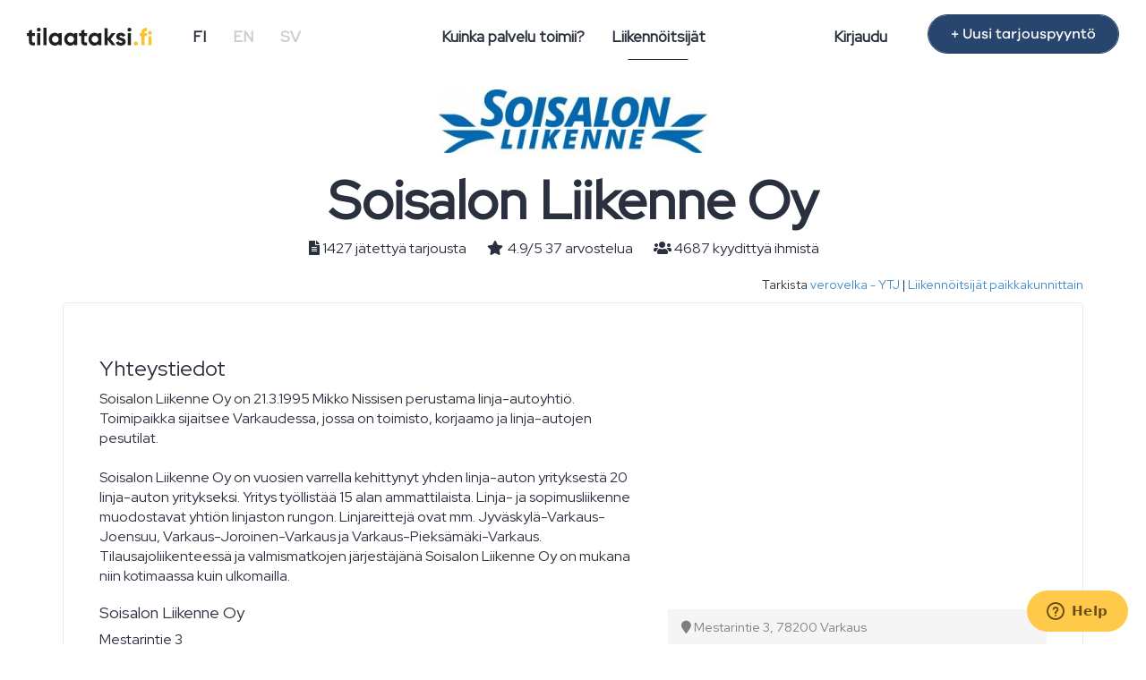

--- FILE ---
content_type: text/html; charset=UTF-8
request_url: https://www.tilaataksi.fi/liikennoitsija/soisalon-liikenne
body_size: 12216
content:
    
<!DOCTYPE html>
<html lang="fi">
	<head  itemscope itemtype="https://schema.org/WebSite">
    	<meta charset="utf-8">
    	<meta http-equiv="X-UA-Compatible" content="IE=edge">
    	<meta name="viewport" content="width=device-width, initial-scale=1">
        <meta name="google-site-verification" content="cHc_nBF7oPVGBxs-dUYS7FEw08DXL2hEwH8TJShHHwk" />
		<title>Soisalon Liikenne Oy - Jätä tarjouspyyntö - Tilaataksi.fi</title>
        <meta itemprop="name" content="Tilaataksi.fi" />
  		<link itemprop="url" href="https://www.tilaataksi.fi" />
		<meta name="title" content="Soisalon Liikenne Oy - Jätä tarjouspyyntö"/>
		<meta name="description" content="Soisalon Liikenne Oy ja yli sata muuta liikennöitsijää. Tilaataksi.fi kilpailuttaa tilausajon helposti ja maksutta. Pyydä tarjous heti"/>
		<link rel="canonical" href="https://www.tilaataksi.fi/liikennoitsija/soisalon-liikenne"/>        
        <meta property="og:title" content="Soisalon Liikenne Oy - Jätä tarjouspyyntö"/>
        <meta property="og:site_name" content="Tilaataksi.fi"/>
		<meta property="og:type" content="website" />
        <meta property="og:url" content="https://www.tilaataksi.fi/liikennoitsija/soisalon-liikenne"/>
        <meta property="og:description" content="Soisalon Liikenne Oy ja yli sata muuta liikennöitsijää. Tilaataksi.fi kilpailuttaa tilausajon helposti ja maksutta. Pyydä tarjous heti"/>
        <meta property="og:image" content="https://www.tilaataksi.fi/img/og-tilaataksi.fi.png"/>
		<meta property="og:locale" content="fi_FI" />
		
		<link rel="apple-touch-icon" sizes="180x180" href="/apple-touch-icon.png">
		<link rel="icon" type="image/png" sizes="32x32" href="/favicon-32x32.png">
		<link rel="icon" type="image/png" sizes="16x16" href="/favicon-16x16.png">
		
		        
				<link rel="stylesheet" href="/css/bootstrap.min.css"/>		<link rel="stylesheet" href="/css/ta-styles-new.css"/>        <link rel="stylesheet" href="/css/ta-globals-new.min.css"/>		<link rel="stylesheet" href="/css/jquery.datetimepicker.min.css"/>		<link rel="stylesheet" href="/css/jquery.steps.min.css"/>		<link rel="stylesheet" href="/css/lightbox.min.css"/>
       <!-- HTML5 Shim and Respond.js IE8 support of HTML5 elements and media queries -->
       <!-- WARNING: Respond.js doesn't work if you view the page via file:// -->
       <!--[if lt IE 9]>
         <script src="https://oss.maxcdn.com/libs/html5shiv/3.7.0/html5shiv.js"></script>
         <script src="https://oss.maxcdn.com/libs/respond.js/1.4.2/respond.min.js"></script>
       <![endif]-->
        
        <link rel="stylesheet" href="https://pro.fontawesome.com/releases/v5.7.2/css/all.css" integrity="sha384-6jHF7Z3XI3fF4XZixAuSu0gGKrXwoX/w3uFPxC56OtjChio7wtTGJWRW53Nhx6Ev" crossorigin="anonymous">
		
		<!-- Google Tag Manager -->
		<script>(function(w,d,s,l,i){w[l]=w[l]||[];w[l].push({'gtm.start':
		new Date().getTime(),event:'gtm.js'});var f=d.getElementsByTagName(s)[0],
		j=d.createElement(s),dl=l!='dataLayer'?'&l='+l:'';j.async=true;j.src=
		'https://www.googletagmanager.com/gtm.js?id='+i+dl;f.parentNode.insertBefore(j,f);
		})(window,document,'script','dataLayer','GTM-P54B6N4');</script>
		<!-- End Google Tag Manager -->
		
		<!-- Google Places -->
		<script type="text/javascript" src="https://maps.googleapis.com/maps/api/js?key=AIzaSyDrRPJLKxDiNdAYAjexA1MTbSu_EvO-0D8&libraries=places&language=fi"></script>
		<!-- End Google Places -->
		
	</head>
	<body>
		<!-- Google Tag Manager (noscript) -->
		<noscript><iframe src="https://www.googletagmanager.com/ns.html?id=GTM-P54B6N4"
		height="0" width="0" style="display:none;visibility:hidden"></iframe></noscript>
		<!-- End Google Tag Manager (noscript) -->
		
    	<nav class="navbar navbar-default navbar-fixed-top">
        <div class="navbar-header">
          <button type="button" class="navbar-toggle" data-toggle="collapse" data-target=".navbar-collapse">
            <span class="sr-only">Pienennä valikko</span>
            <span class="icon-bar"></span>
            <span class="icon-bar"></span>
            <span class="icon-bar"></span>
          </button>
          
          <a href="/" class="navbar-brand"><img src="/img/svg/tilaataksi.fi-logo.svg" alt="Tilaataksi.fi" height="20px"/></a>        </div>
        <div class="navbar-collapse collapse">
			<ul class="nav navbar-nav navbar-left navbar-lang hidden-xs">
				<li class="active-lang"><a href="/fi">FI</a></li>
			  	<li><a href="/en">EN</a></li>
			  	<li><a href="/sv">SV</a></li>
          	</ul>
			
          	<ul class="nav navbar-nav navbar-center hidden-xs">
            	<li><a href="/info">Kuinka palvelu toimii?</a><hr class="line"/></li>
            	<li class="active-page"><a href="/liikennoitsijat">Liikennöitsijät</a><hr class="line"/></li>
          	</ul>
			
			<ul class="nav navbar-nav navbar-right hidden-xs">
				<li><a href="/kirjaudu">Kirjaudu</a></li>
				<li><a href="/" class="btn btn-blue hidden-sm" id="btn-new-order">+ Uusi tarjouspyyntö</a></li>
          	</ul>
			
			<ul class="nav navbar-nav navbar-mobile hidden-sm hidden-md hidden-lg">
				<li><a href="/info">Kuinka palvelu toimii?</a></li>
				<li><a href="/liikennoitsijat">Liikennöitsijät</a></li>
				<li><a href="/kirjaudu">Kirjaudu</a></li>
				<li class="active-lang"><a href="/fi">FI</a></li>
				<li><a href="/en">EN</a></li>
				<li><a href="/sv">SV</a></li>
			</ul>
        </div>
    </nav>
    
    <div class="content_container">
		 
<script async defer src="https://maps.googleapis.com/maps/api/js?key=AIzaSyAWesegBSAyVZhAA30aLfuptm96CpQM_n0&callback=initMap" type="text/javascript"></script>
<div class="container">

<div class="row">
	<div class="col-sm-12 centered">
    	<img src="/img/company/90/big/logo.jpg" alt="Soisalon Liikenne Oy" itemprop="image"/>       
        <div itemscope itemtype="http://schema.org/LocalBusiness">
        <h1 itemprop="name">Soisalon Liikenne Oy</h1>
        
                
        <img src="/img/company/90/big/logo.jpg" alt="Soisalon Liikenne Oy logo" itemprop="logo" class="dn"/>        
       
        
        <div class="company-info">
			 			<div itemprop="address" itemscope itemtype="https://schema.org/PostalAddress">
                    	
            		<meta itemprop="streetAddress" content="Mestarintie 3">					<meta itemprop="addressLocality" content="Varkaus">    				<meta itemprop="postalCode" content="78200">					<meta itemprop="addressCountry" content="FI">
			</div>
					<meta itemprop="telephone" content="0207411090">			
			<span class="company-infos">
             <i class="fas fa-file-alt"></i> 1427 jätettyä tarjousta			  </span>
			
			<span class="company-infos">
            <i class="fa fa-star rating"></i><span itemprop="aggregateRating" itemscope itemtype="http://schema.org/AggregateRating"> <span itemprop="ratingValue">4.9</span>/<span itemprop="bestRating">5</span><span itemprop="ratingCount"> 37</span> arvostelua</span>			</span>
			<span class="company-infos">
             <i class="fa fa-users"></i> 4687 kyydittyä ihmistä			  </span>
			
        </div></div>
</div>
</div>
	<div class="row">
	<div class="col-sm-12">
		<span class="hidden-xs hidden-sm">
             <span class="pull-right small"><i class="fa fa-check-square-o"></i>
							 Tarkista  
             <a href="https://tietopalvelu.ytj.fi/yrityshaku.aspx?kielikoodi=1" target="_blank" rel="nofollow">verovelka - YTJ</a> |
				              <a href="/liikennoitsijat/paikkakunnat">Liikennöitsijät paikkakunnittain</a>            </span></span>
		</div>
	</div>

<div class="row">
		<div class="col-sm-12">
        <div class="panel-box">
          <div class="panel-body">     
        
        
        <div class="row">
        	<div class="col-sm-7">
			<h3>Yhteystiedot</h3>
			
            <p>Soisalon Liikenne Oy on 21.3.1995 Mikko Nissisen perustama linja-autoyhtiö. Toimipaikka sijaitsee Varkaudessa, jossa on toimisto, korjaamo ja linja-autojen pesutilat.<br/><br/>Soisalon Liikenne Oy on vuosien varrella kehittynyt yhden linja-auton yrityksestä 20 linja-auton yritykseksi. Yritys työllistää 15 alan ammattilaista. Linja- ja sopimusliikenne muodostavat yhtiön linjaston rungon. Linjareittejä ovat mm. Jyväskylä-Varkaus-Joensuu, Varkaus-Joroinen-Varkaus ja Varkaus-Pieksämäki-Varkaus. Tilausajoliikenteessä ja valmismatkojen järjestäjänä Soisalon Liikenne Oy on mukana niin kotimaassa kuin ulkomailla.</p>           
			<h4>Soisalon Liikenne Oy</h4>
            <p>
				Mestarintie 3<br/>        78200         Varkaus        <br/>0207411090<br/>        <a href="mailto:soisalonliikenne@soisalonliikenne.com">soisalonliikenne@soisalonliikenne.com</a><br/>        <a href="https://www.soisalonliikenne.com" target="_blank" rel="nofollow">https://www.soisalonliikenne.com</a></p>    
				<a href="/" class="btn btn-green">Jätä uusi tarjouspyyntö</a>        </div>
        <div class="col-sm-5 hidden-xs hidden-sm">
        	
			            <iframe class="maps" width="100%" height="300" frameborder="0" style="border:0" src="https://www.google.com/maps/embed/v1/place?key=AIzaSyAWesegBSAyVZhAA30aLfuptm96CpQM_n0&q=Soisalon+Liikenne+Oy,Mestarintie 3+78200+Varkaus" allowfullscreen></iframe>
        	
           
            
            
            
            <div class="company-address">
            	<i class="fa fa-map-marker"></i>
                Mestarintie 3,                 78200                 Varkaus            </div>
			
						
			        	

        </div>
        </div>
        
                
        </div>
        </div>
        </div>
 </div>
        
        
        
        
 <div class="row">
  <div class="col-sm-12">
        
  <div class="panel-box">
  <div class="panel-body">
  
  
  
  
  
  <div class="row"><div class="col-sm-3"><div class="rating-big">4.9</div><i class="fa fa-star yellow rating"></i><i class="fa fa-star yellow rating"></i><i class="fa fa-star yellow rating"></i><i class="fa fa-star yellow rating"></i><i class="fa fa-star-half-o yellow rating"></i><div class="">Keskimääräinen arvio</div></div><div class="col-sm-9"><div class="row"><div class="col-sm-3"><i class="fa fa-star yellow rating"></i><i class="fa fa-star yellow rating"></i><i class="fa fa-star yellow rating"></i><i class="fa fa-star yellow rating"></i><i class="fa fa-star yellow rating"></i></div><div class="col-sm-1">4.7</div><div class="col-sm-5">Ajoneuvon kunto ja siisteys</div></div><div class="row"><div class="col-sm-3"><i class="fa fa-star yellow rating"></i><i class="fa fa-star yellow rating"></i><i class="fa fa-star yellow rating"></i><i class="fa fa-star yellow rating"></i><i class="fa fa-star yellow rating"></i></div><div class="col-sm-1">5</div><div class="col-sm-5">Kuljettajan palvelualttius</div></div><div class="row"><div class="col-sm-3"><i class="fa fa-star yellow rating"></i><i class="fa fa-star yellow rating"></i><i class="fa fa-star yellow rating"></i><i class="fa fa-star yellow rating"></i><i class="fa fa-star yellow rating"></i></div><div class="col-sm-1">4.9</div><div class="col-sm-5">Kuljettajan ajotapa</div></div><div class="row"><div class="col-sm-3"><i class="fa fa-star yellow rating"></i><i class="fa fa-star yellow rating"></i><i class="fa fa-star yellow rating"></i><i class="fa fa-star yellow rating"></i><i class="fa fa-star yellow rating"></i></div><div class="col-sm-1">4.9</div><div class="col-sm-5">Ajojärjestelyn sujuvuus</div></div><div class="row"><div class="col-sm-3"><i class="fa fa-star yellow rating"></i><i class="fa fa-star yellow rating"></i><i class="fa fa-star yellow rating"></i><i class="fa fa-star yellow rating"></i><i class="fa fa-star yellow rating"></i></div><div class="col-sm-1">4.9</div><div class="col-sm-5">Yhteydenpito ja täsmällisyys</div></div></div></div><hr/><div class="row"><div class="col-sm-3"><i class="fa fa-star yellow rating"></i><i class="fa fa-star yellow rating"></i><i class="fa fa-star yellow rating"></i><i class="fa fa-star yellow rating"></i><i class="fa fa-star-half-o yellow rating"></i>   
            </div><div class="col-sm-9">
            <div itemscope itemtype="http://schema.org/Review">
			<div itemprop="author" itemscope itemtype="https://schema.org/Person">
            			<meta itemprop="name" content="Joni M"></div>
                <div itemprop="itemReviewed" itemscope itemtype="http://schema.org/LocalBusiness">
                                        <meta itemprop="name" content="Soisalon Liikenne Oy">
					
					<div itemprop="address" itemscope itemtype="https://schema.org/PostalAddress">
                    	
            		<meta itemprop="streetAddress" content="Mestarintie 3">					<meta itemprop="addressLocality" content="Varkaus">    				<meta itemprop="postalCode" content="78200">						<meta itemprop="addressCountry" content="FI">
					</div>
					<meta itemprop="telephone" content="0207411090">            		
					<meta itemprop="url" content="https://www.tilaataksi.fi/liikennoitsija/soisalon-liikenne">
                </div>
				
				            <span itemprop="reviewRating" itemscope itemtype="http://schema.org/Rating">
                <meta itemprop="ratingValue" content="4.8">
				<meta itemprop="ratingCount" content="37">
				<meta itemprop="bestRating" content="5">
             </span>
            <h3 class="ratings-title">Hyvät kyydit</h3>            <div itemprop="author" itemscope itemtype="https://schema.org/Person">
			<p class="small grey">18.9.2025 10:26 |             <span>
            			<span itemprop="name" content="Joni M">
            
           Joni M</span></span></p></div>
            <p><span itemprop="reviewBody">Kaikki sujui hienosti tarjouksen pyytämisestä alkaen</span></p>
           <div class="row"><div class="col-sm-3"><i class="fa fa-star yellow rating"></i><i class="fa fa-star yellow rating"></i><i class="fa fa-star yellow rating"></i><i class="fa fa-star yellow rating"></i><i class="fa fa-star-o yellow rating"></i></div><div class="col-sm-8 col-md-offset-1">Ajoneuvon kunto ja siisteys</div></div><div class="row"><div class="col-sm-3"><i class="fa fa-star yellow rating"></i><i class="fa fa-star yellow rating"></i><i class="fa fa-star yellow rating"></i><i class="fa fa-star yellow rating"></i><i class="fa fa-star yellow rating"></i></div><div class="col-sm-8 col-md-offset-1">Kuljettajan palvelualttius</div></div><div class="row"><div class="col-sm-3"><i class="fa fa-star yellow rating"></i><i class="fa fa-star yellow rating"></i><i class="fa fa-star yellow rating"></i><i class="fa fa-star yellow rating"></i><i class="fa fa-star yellow rating"></i></div><div class="col-sm-8 col-md-offset-1">Kuljettajan ajotapa</div></div><div class="row"><div class="col-sm-3"><i class="fa fa-star yellow rating"></i><i class="fa fa-star yellow rating"></i><i class="fa fa-star yellow rating"></i><i class="fa fa-star yellow rating"></i><i class="fa fa-star yellow rating"></i></div><div class="col-sm-8 col-md-offset-1">Ajojärjestelyn sujuvuus</div></div><div class="row"><div class="col-sm-3"><i class="fa fa-star yellow rating"></i><i class="fa fa-star yellow rating"></i><i class="fa fa-star yellow rating"></i><i class="fa fa-star yellow rating"></i><i class="fa fa-star yellow rating"></i></div><div class="col-sm-8 col-md-offset-1">Yhteydenpito ja täsmällisyys</div></div>           <div itemprop="publisher" itemscope itemtype="http://schema.org/Organization">
                <meta itemprop="name" content="Tilaataksi.fi">
              </div>
           	</div>
            </div></div><hr/>
  <div class="row"><div class="col-sm-3"><i class="fa fa-star yellow rating"></i><i class="fa fa-star yellow rating"></i><i class="fa fa-star yellow rating"></i><i class="fa fa-star yellow rating"></i><i class="fa fa-star-half-o yellow rating"></i>   
            </div><div class="col-sm-9">
            <div itemscope itemtype="http://schema.org/Review">
			<div itemprop="author" itemscope itemtype="https://schema.org/Person">
            			<meta itemprop="name" content="Pasi Poikonen"></div>
                <div itemprop="itemReviewed" itemscope itemtype="http://schema.org/LocalBusiness">
                                        <meta itemprop="name" content="Soisalon Liikenne Oy">
					
					<div itemprop="address" itemscope itemtype="https://schema.org/PostalAddress">
                    	
            		<meta itemprop="streetAddress" content="Mestarintie 3">					<meta itemprop="addressLocality" content="Varkaus">    				<meta itemprop="postalCode" content="78200">						<meta itemprop="addressCountry" content="FI">
					</div>
					<meta itemprop="telephone" content="0207411090">            		
					<meta itemprop="url" content="https://www.tilaataksi.fi/liikennoitsija/soisalon-liikenne">
                </div>
				
				            <span itemprop="reviewRating" itemscope itemtype="http://schema.org/Rating">
                <meta itemprop="ratingValue" content="4.8">
				<meta itemprop="ratingCount" content="37">
				<meta itemprop="bestRating" content="5">
             </span>
            <h3 class="ratings-title">Soisalon kyydissä Mikkelin ympäristössä</h3>            <div itemprop="author" itemscope itemtype="https://schema.org/Person">
			<p class="small grey">19.6.2025 13:48 |             <span>
            			<span itemprop="name" content="Pasi Poikonen">
            
           Pasi Poikonen</span></span></p></div>
            <p><span itemprop="reviewBody">Kuljettaja oli ystävällinen ja palveluhenkinen, kiitokset Jouni Hylelle. </span></p>
           <div class="row"><div class="col-sm-3"><i class="fa fa-star yellow rating"></i><i class="fa fa-star yellow rating"></i><i class="fa fa-star yellow rating"></i><i class="fa fa-star yellow rating"></i><i class="fa fa-star yellow rating"></i></div><div class="col-sm-8 col-md-offset-1">Ajoneuvon kunto ja siisteys</div></div><div class="row"><div class="col-sm-3"><i class="fa fa-star yellow rating"></i><i class="fa fa-star yellow rating"></i><i class="fa fa-star yellow rating"></i><i class="fa fa-star yellow rating"></i><i class="fa fa-star yellow rating"></i></div><div class="col-sm-8 col-md-offset-1">Kuljettajan palvelualttius</div></div><div class="row"><div class="col-sm-3"><i class="fa fa-star yellow rating"></i><i class="fa fa-star yellow rating"></i><i class="fa fa-star yellow rating"></i><i class="fa fa-star yellow rating"></i><i class="fa fa-star-o yellow rating"></i></div><div class="col-sm-8 col-md-offset-1">Kuljettajan ajotapa</div></div><div class="row"><div class="col-sm-3"><i class="fa fa-star yellow rating"></i><i class="fa fa-star yellow rating"></i><i class="fa fa-star yellow rating"></i><i class="fa fa-star yellow rating"></i><i class="fa fa-star yellow rating"></i></div><div class="col-sm-8 col-md-offset-1">Ajojärjestelyn sujuvuus</div></div><div class="row"><div class="col-sm-3"><i class="fa fa-star yellow rating"></i><i class="fa fa-star yellow rating"></i><i class="fa fa-star yellow rating"></i><i class="fa fa-star yellow rating"></i><i class="fa fa-star yellow rating"></i></div><div class="col-sm-8 col-md-offset-1">Yhteydenpito ja täsmällisyys</div></div>           <div itemprop="publisher" itemscope itemtype="http://schema.org/Organization">
                <meta itemprop="name" content="Tilaataksi.fi">
              </div>
           	</div>
            </div></div><hr/>
  <div class="row"><div class="col-sm-3"><i class="fa fa-star yellow rating"></i><i class="fa fa-star yellow rating"></i><i class="fa fa-star yellow rating"></i><i class="fa fa-star yellow rating"></i><i class="fa fa-star yellow rating"></i>   
            </div><div class="col-sm-9">
            <div itemscope itemtype="http://schema.org/Review">
			<div itemprop="author" itemscope itemtype="https://schema.org/Person">
            			<meta itemprop="name" content="Saku U"></div>
                <div itemprop="itemReviewed" itemscope itemtype="http://schema.org/LocalBusiness">
                                        <meta itemprop="name" content="Soisalon Liikenne Oy">
					
					<div itemprop="address" itemscope itemtype="https://schema.org/PostalAddress">
                    	
            		<meta itemprop="streetAddress" content="Mestarintie 3">					<meta itemprop="addressLocality" content="Varkaus">    				<meta itemprop="postalCode" content="78200">						<meta itemprop="addressCountry" content="FI">
					</div>
					<meta itemprop="telephone" content="0207411090">            		
					<meta itemprop="url" content="https://www.tilaataksi.fi/liikennoitsija/soisalon-liikenne">
                </div>
				
				            <span itemprop="reviewRating" itemscope itemtype="http://schema.org/Rating">
                <meta itemprop="ratingValue" content="5">
				<meta itemprop="ratingCount" content="37">
				<meta itemprop="bestRating" content="5">
             </span>
            <h3 class="ratings-title">Kyyti maastokohteille</h3>            <div itemprop="author" itemscope itemtype="https://schema.org/Person">
			<p class="small grey">11.6.2025 09:18 |             <span>
            			<span itemprop="name" content="Saku U">
            
           Saku U</span></span></p></div>
            <p><span itemprop="reviewBody">Kuljettaja oli ammattilainen ja mukava asiakaspalvelija</span></p>
           <div class="row"><div class="col-sm-3"><i class="fa fa-star yellow rating"></i><i class="fa fa-star yellow rating"></i><i class="fa fa-star yellow rating"></i><i class="fa fa-star yellow rating"></i><i class="fa fa-star yellow rating"></i></div><div class="col-sm-8 col-md-offset-1">Ajoneuvon kunto ja siisteys</div></div><div class="row"><div class="col-sm-3"><i class="fa fa-star yellow rating"></i><i class="fa fa-star yellow rating"></i><i class="fa fa-star yellow rating"></i><i class="fa fa-star yellow rating"></i><i class="fa fa-star yellow rating"></i></div><div class="col-sm-8 col-md-offset-1">Kuljettajan palvelualttius</div></div><div class="row"><div class="col-sm-3"><i class="fa fa-star yellow rating"></i><i class="fa fa-star yellow rating"></i><i class="fa fa-star yellow rating"></i><i class="fa fa-star yellow rating"></i><i class="fa fa-star yellow rating"></i></div><div class="col-sm-8 col-md-offset-1">Kuljettajan ajotapa</div></div><div class="row"><div class="col-sm-3"><i class="fa fa-star yellow rating"></i><i class="fa fa-star yellow rating"></i><i class="fa fa-star yellow rating"></i><i class="fa fa-star yellow rating"></i><i class="fa fa-star yellow rating"></i></div><div class="col-sm-8 col-md-offset-1">Ajojärjestelyn sujuvuus</div></div><div class="row"><div class="col-sm-3"><i class="fa fa-star yellow rating"></i><i class="fa fa-star yellow rating"></i><i class="fa fa-star yellow rating"></i><i class="fa fa-star yellow rating"></i><i class="fa fa-star yellow rating"></i></div><div class="col-sm-8 col-md-offset-1">Yhteydenpito ja täsmällisyys</div></div>           <div itemprop="publisher" itemscope itemtype="http://schema.org/Organization">
                <meta itemprop="name" content="Tilaataksi.fi">
              </div>
           	</div>
            </div></div><hr/>
  <div class="row"><div class="col-sm-3"><i class="fa fa-star yellow rating"></i><i class="fa fa-star yellow rating"></i><i class="fa fa-star yellow rating"></i><i class="fa fa-star yellow rating"></i><i class="fa fa-star yellow rating"></i>   
            </div><div class="col-sm-9">
            <div itemscope itemtype="http://schema.org/Review">
			<div itemprop="author" itemscope itemtype="https://schema.org/Person">
            			<meta itemprop="name" content="Heli K"></div>
                <div itemprop="itemReviewed" itemscope itemtype="http://schema.org/LocalBusiness">
                                        <meta itemprop="name" content="Soisalon Liikenne Oy">
					
					<div itemprop="address" itemscope itemtype="https://schema.org/PostalAddress">
                    	
            		<meta itemprop="streetAddress" content="Mestarintie 3">					<meta itemprop="addressLocality" content="Varkaus">    				<meta itemprop="postalCode" content="78200">						<meta itemprop="addressCountry" content="FI">
					</div>
					<meta itemprop="telephone" content="0207411090">            		
					<meta itemprop="url" content="https://www.tilaataksi.fi/liikennoitsija/soisalon-liikenne">
                </div>
				
				            <span itemprop="reviewRating" itemscope itemtype="http://schema.org/Rating">
                <meta itemprop="ratingValue" content="5">
				<meta itemprop="ratingCount" content="37">
				<meta itemprop="bestRating" content="5">
             </span>
            <h3 class="ratings-title">Matka Kuopiosta Pajulahteen</h3>            <div itemprop="author" itemscope itemtype="https://schema.org/Person">
			<p class="small grey">26.5.2025 09:08 |             <span>
            			<span itemprop="name" content="Heli K">
            
           Heli K</span></span></p></div>
            <p><span itemprop="reviewBody">Kiitos mielettömän hyvin sujuneesta reissusta Kuopiosta Pajulahteen. Meillä oli kaksi linja-autoa ja molempiin oli osunut palvelualttiit ja huumorintajuiset kuljettajat, jotka tulivat loistavasti toimeen, niin palokuntanuortemme kuin aikuistenkin kanssa. Aikuiset joutuivat myös päivän aikana hakemaan tavaroita autoista ja saimme pitää autoja omina tukikohtina ja tarjoilemaan sieltä janojuomia nuorille. Voisin heti valita saman firman ja samat kuskit seuraavalle reissulle. Yhteydenpito oli erittäin nopeaa ja vastauksen sai aina samana päivänä. Voin suositella isosti!</span></p>
           <div class="row"><div class="col-sm-3"><i class="fa fa-star yellow rating"></i><i class="fa fa-star yellow rating"></i><i class="fa fa-star yellow rating"></i><i class="fa fa-star yellow rating"></i><i class="fa fa-star yellow rating"></i></div><div class="col-sm-8 col-md-offset-1">Ajoneuvon kunto ja siisteys</div></div><div class="row"><div class="col-sm-3"><i class="fa fa-star yellow rating"></i><i class="fa fa-star yellow rating"></i><i class="fa fa-star yellow rating"></i><i class="fa fa-star yellow rating"></i><i class="fa fa-star yellow rating"></i></div><div class="col-sm-8 col-md-offset-1">Kuljettajan palvelualttius</div></div><div class="row"><div class="col-sm-3"><i class="fa fa-star yellow rating"></i><i class="fa fa-star yellow rating"></i><i class="fa fa-star yellow rating"></i><i class="fa fa-star yellow rating"></i><i class="fa fa-star yellow rating"></i></div><div class="col-sm-8 col-md-offset-1">Kuljettajan ajotapa</div></div><div class="row"><div class="col-sm-3"><i class="fa fa-star yellow rating"></i><i class="fa fa-star yellow rating"></i><i class="fa fa-star yellow rating"></i><i class="fa fa-star yellow rating"></i><i class="fa fa-star yellow rating"></i></div><div class="col-sm-8 col-md-offset-1">Ajojärjestelyn sujuvuus</div></div><div class="row"><div class="col-sm-3"><i class="fa fa-star yellow rating"></i><i class="fa fa-star yellow rating"></i><i class="fa fa-star yellow rating"></i><i class="fa fa-star yellow rating"></i><i class="fa fa-star yellow rating"></i></div><div class="col-sm-8 col-md-offset-1">Yhteydenpito ja täsmällisyys</div></div>           <div itemprop="publisher" itemscope itemtype="http://schema.org/Organization">
                <meta itemprop="name" content="Tilaataksi.fi">
              </div>
           	</div>
            </div></div><hr/>
  <div class="row"><div class="col-sm-3"><i class="fa fa-star yellow rating"></i><i class="fa fa-star yellow rating"></i><i class="fa fa-star yellow rating"></i><i class="fa fa-star yellow rating"></i><i class="fa fa-star yellow rating"></i>   
            </div><div class="col-sm-9">
            <div itemscope itemtype="http://schema.org/Review">
			<div itemprop="author" itemscope itemtype="https://schema.org/Person">
            			<meta itemprop="name" content="Jenni Siitari"></div>
                <div itemprop="itemReviewed" itemscope itemtype="http://schema.org/LocalBusiness">
                                        <meta itemprop="name" content="Soisalon Liikenne Oy">
					
					<div itemprop="address" itemscope itemtype="https://schema.org/PostalAddress">
                    	
            		<meta itemprop="streetAddress" content="Mestarintie 3">					<meta itemprop="addressLocality" content="Varkaus">    				<meta itemprop="postalCode" content="78200">						<meta itemprop="addressCountry" content="FI">
					</div>
					<meta itemprop="telephone" content="0207411090">            		
					<meta itemprop="url" content="https://www.tilaataksi.fi/liikennoitsija/soisalon-liikenne">
                </div>
				
				            <span itemprop="reviewRating" itemscope itemtype="http://schema.org/Rating">
                <meta itemprop="ratingValue" content="5">
				<meta itemprop="ratingCount" content="37">
				<meta itemprop="bestRating" content="5">
             </span>
            <h3 class="ratings-title">Suosittelen</h3>            <div itemprop="author" itemscope itemtype="https://schema.org/Person">
			<p class="small grey">1.12.2024 10:48 |             <span>
            			<span itemprop="name" content="Jenni Siitari">
            
           Jenni Siitari</span></span></p></div>
            <p><span itemprop="reviewBody">Kaikki meni erittäin sujuvasti tilauksesta matkan loppumiseen. </span></p>
           <div class="row"><div class="col-sm-3"><i class="fa fa-star yellow rating"></i><i class="fa fa-star yellow rating"></i><i class="fa fa-star yellow rating"></i><i class="fa fa-star yellow rating"></i><i class="fa fa-star yellow rating"></i></div><div class="col-sm-8 col-md-offset-1">Ajoneuvon kunto ja siisteys</div></div><div class="row"><div class="col-sm-3"><i class="fa fa-star yellow rating"></i><i class="fa fa-star yellow rating"></i><i class="fa fa-star yellow rating"></i><i class="fa fa-star yellow rating"></i><i class="fa fa-star yellow rating"></i></div><div class="col-sm-8 col-md-offset-1">Kuljettajan palvelualttius</div></div><div class="row"><div class="col-sm-3"><i class="fa fa-star yellow rating"></i><i class="fa fa-star yellow rating"></i><i class="fa fa-star yellow rating"></i><i class="fa fa-star yellow rating"></i><i class="fa fa-star yellow rating"></i></div><div class="col-sm-8 col-md-offset-1">Kuljettajan ajotapa</div></div><div class="row"><div class="col-sm-3"><i class="fa fa-star yellow rating"></i><i class="fa fa-star yellow rating"></i><i class="fa fa-star yellow rating"></i><i class="fa fa-star yellow rating"></i><i class="fa fa-star yellow rating"></i></div><div class="col-sm-8 col-md-offset-1">Ajojärjestelyn sujuvuus</div></div><div class="row"><div class="col-sm-3"><i class="fa fa-star yellow rating"></i><i class="fa fa-star yellow rating"></i><i class="fa fa-star yellow rating"></i><i class="fa fa-star yellow rating"></i><i class="fa fa-star yellow rating"></i></div><div class="col-sm-8 col-md-offset-1">Yhteydenpito ja täsmällisyys</div></div>           <div itemprop="publisher" itemscope itemtype="http://schema.org/Organization">
                <meta itemprop="name" content="Tilaataksi.fi">
              </div>
           	</div>
            </div></div><hr/>
  <div class="row"><div class="col-sm-3"><i class="fa fa-star yellow rating"></i><i class="fa fa-star yellow rating"></i><i class="fa fa-star yellow rating"></i><i class="fa fa-star yellow rating"></i><i class="fa fa-star-half-o yellow rating"></i>   
            </div><div class="col-sm-9">
            <div itemscope itemtype="http://schema.org/Review">
			<div itemprop="author" itemscope itemtype="https://schema.org/Person">
            			<meta itemprop="name" content="Pekka Orava"></div>
                <div itemprop="itemReviewed" itemscope itemtype="http://schema.org/LocalBusiness">
                                        <meta itemprop="name" content="Soisalon Liikenne Oy">
					
					<div itemprop="address" itemscope itemtype="https://schema.org/PostalAddress">
                    	
            		<meta itemprop="streetAddress" content="Mestarintie 3">					<meta itemprop="addressLocality" content="Varkaus">    				<meta itemprop="postalCode" content="78200">						<meta itemprop="addressCountry" content="FI">
					</div>
					<meta itemprop="telephone" content="0207411090">            		
					<meta itemprop="url" content="https://www.tilaataksi.fi/liikennoitsija/soisalon-liikenne">
                </div>
				
				            <span itemprop="reviewRating" itemscope itemtype="http://schema.org/Rating">
                <meta itemprop="ratingValue" content="4.8">
				<meta itemprop="ratingCount" content="37">
				<meta itemprop="bestRating" content="5">
             </span>
            <h3 class="ratings-title">Kuopio 22.4</h3>            <div itemprop="author" itemscope itemtype="https://schema.org/Person">
			<p class="small grey">24.5.2024 09:20 |             <span>
            			<span itemprop="name" content="Pekka Orava">
            
           Pekka Orava</span></span></p></div>
            <p><span itemprop="reviewBody">Kaikki sujui suunnitelmien mukaisesti</span></p>
           <div class="row"><div class="col-sm-3"><i class="fa fa-star yellow rating"></i><i class="fa fa-star yellow rating"></i><i class="fa fa-star yellow rating"></i><i class="fa fa-star yellow rating"></i><i class="fa fa-star-o yellow rating"></i></div><div class="col-sm-8 col-md-offset-1">Ajoneuvon kunto ja siisteys</div></div><div class="row"><div class="col-sm-3"><i class="fa fa-star yellow rating"></i><i class="fa fa-star yellow rating"></i><i class="fa fa-star yellow rating"></i><i class="fa fa-star yellow rating"></i><i class="fa fa-star yellow rating"></i></div><div class="col-sm-8 col-md-offset-1">Kuljettajan palvelualttius</div></div><div class="row"><div class="col-sm-3"><i class="fa fa-star yellow rating"></i><i class="fa fa-star yellow rating"></i><i class="fa fa-star yellow rating"></i><i class="fa fa-star yellow rating"></i><i class="fa fa-star yellow rating"></i></div><div class="col-sm-8 col-md-offset-1">Kuljettajan ajotapa</div></div><div class="row"><div class="col-sm-3"><i class="fa fa-star yellow rating"></i><i class="fa fa-star yellow rating"></i><i class="fa fa-star yellow rating"></i><i class="fa fa-star yellow rating"></i><i class="fa fa-star yellow rating"></i></div><div class="col-sm-8 col-md-offset-1">Ajojärjestelyn sujuvuus</div></div><div class="row"><div class="col-sm-3"><i class="fa fa-star yellow rating"></i><i class="fa fa-star yellow rating"></i><i class="fa fa-star yellow rating"></i><i class="fa fa-star yellow rating"></i><i class="fa fa-star yellow rating"></i></div><div class="col-sm-8 col-md-offset-1">Yhteydenpito ja täsmällisyys</div></div>           <div itemprop="publisher" itemscope itemtype="http://schema.org/Organization">
                <meta itemprop="name" content="Tilaataksi.fi">
              </div>
           	</div>
            </div></div><hr/>
  <div class="row"><div class="col-sm-3"><i class="fa fa-star yellow rating"></i><i class="fa fa-star yellow rating"></i><i class="fa fa-star yellow rating"></i><i class="fa fa-star yellow rating"></i><i class="fa fa-star-half-o yellow rating"></i>   
            </div><div class="col-sm-9">
            <div itemscope itemtype="http://schema.org/Review">
			<div itemprop="author" itemscope itemtype="https://schema.org/Person">
            			<meta itemprop="name" content="Mari Takkinen"></div>
                <div itemprop="itemReviewed" itemscope itemtype="http://schema.org/LocalBusiness">
                                        <meta itemprop="name" content="Soisalon Liikenne Oy">
					
					<div itemprop="address" itemscope itemtype="https://schema.org/PostalAddress">
                    	
            		<meta itemprop="streetAddress" content="Mestarintie 3">					<meta itemprop="addressLocality" content="Varkaus">    				<meta itemprop="postalCode" content="78200">						<meta itemprop="addressCountry" content="FI">
					</div>
					<meta itemprop="telephone" content="0207411090">            		
					<meta itemprop="url" content="https://www.tilaataksi.fi/liikennoitsija/soisalon-liikenne">
                </div>
				
				            <span itemprop="reviewRating" itemscope itemtype="http://schema.org/Rating">
                <meta itemprop="ratingValue" content="4.8">
				<meta itemprop="ratingCount" content="37">
				<meta itemprop="bestRating" content="5">
             </span>
            <h3 class="ratings-title">tilausajo</h3>            <div itemprop="author" itemscope itemtype="https://schema.org/Person">
			<p class="small grey">23.4.2024 13:52 |             <span>
            			<span itemprop="name" content="Mari Takkinen">
            
           Mari Takkinen</span></span></p></div>
            <p><span itemprop="reviewBody">Ystävällistä ja sujuvaa, reipas ajotapa</span></p>
           <div class="row"><div class="col-sm-3"><i class="fa fa-star yellow rating"></i><i class="fa fa-star yellow rating"></i><i class="fa fa-star yellow rating"></i><i class="fa fa-star yellow rating"></i><i class="fa fa-star yellow rating"></i></div><div class="col-sm-8 col-md-offset-1">Ajoneuvon kunto ja siisteys</div></div><div class="row"><div class="col-sm-3"><i class="fa fa-star yellow rating"></i><i class="fa fa-star yellow rating"></i><i class="fa fa-star yellow rating"></i><i class="fa fa-star yellow rating"></i><i class="fa fa-star yellow rating"></i></div><div class="col-sm-8 col-md-offset-1">Kuljettajan palvelualttius</div></div><div class="row"><div class="col-sm-3"><i class="fa fa-star yellow rating"></i><i class="fa fa-star yellow rating"></i><i class="fa fa-star yellow rating"></i><i class="fa fa-star yellow rating"></i><i class="fa fa-star-o yellow rating"></i></div><div class="col-sm-8 col-md-offset-1">Kuljettajan ajotapa</div></div><div class="row"><div class="col-sm-3"><i class="fa fa-star yellow rating"></i><i class="fa fa-star yellow rating"></i><i class="fa fa-star yellow rating"></i><i class="fa fa-star yellow rating"></i><i class="fa fa-star yellow rating"></i></div><div class="col-sm-8 col-md-offset-1">Ajojärjestelyn sujuvuus</div></div><div class="row"><div class="col-sm-3"><i class="fa fa-star yellow rating"></i><i class="fa fa-star yellow rating"></i><i class="fa fa-star yellow rating"></i><i class="fa fa-star yellow rating"></i><i class="fa fa-star yellow rating"></i></div><div class="col-sm-8 col-md-offset-1">Yhteydenpito ja täsmällisyys</div></div>           <div itemprop="publisher" itemscope itemtype="http://schema.org/Organization">
                <meta itemprop="name" content="Tilaataksi.fi">
              </div>
           	</div>
            </div></div><hr/>
  <div class="row"><div class="col-sm-3"><i class="fa fa-star yellow rating"></i><i class="fa fa-star yellow rating"></i><i class="fa fa-star yellow rating"></i><i class="fa fa-star yellow rating"></i><i class="fa fa-star yellow rating"></i>   
            </div><div class="col-sm-9">
            <div itemscope itemtype="http://schema.org/Review">
			<div itemprop="author" itemscope itemtype="https://schema.org/Person">
            			<meta itemprop="name" content="Maija M"></div>
                <div itemprop="itemReviewed" itemscope itemtype="http://schema.org/LocalBusiness">
                                        <meta itemprop="name" content="Soisalon Liikenne Oy">
					
					<div itemprop="address" itemscope itemtype="https://schema.org/PostalAddress">
                    	
            		<meta itemprop="streetAddress" content="Mestarintie 3">					<meta itemprop="addressLocality" content="Varkaus">    				<meta itemprop="postalCode" content="78200">						<meta itemprop="addressCountry" content="FI">
					</div>
					<meta itemprop="telephone" content="0207411090">            		
					<meta itemprop="url" content="https://www.tilaataksi.fi/liikennoitsija/soisalon-liikenne">
                </div>
				
				            <span itemprop="reviewRating" itemscope itemtype="http://schema.org/Rating">
                <meta itemprop="ratingValue" content="5">
				<meta itemprop="ratingCount" content="37">
				<meta itemprop="bestRating" content="5">
             </span>
            <h3 class="ratings-title">Partioretki</h3>            <div itemprop="author" itemscope itemtype="https://schema.org/Person">
			<p class="small grey">17.3.2024 14:48 |             <span>
            			<span itemprop="name" content="Maija M">
            
           Maija M</span></span></p></div>
            <p><span itemprop="reviewBody">Kiitokset ystävälliselle kuljettajalle</span></p>
           <div class="row"><div class="col-sm-3"><i class="fa fa-star yellow rating"></i><i class="fa fa-star yellow rating"></i><i class="fa fa-star yellow rating"></i><i class="fa fa-star yellow rating"></i><i class="fa fa-star yellow rating"></i></div><div class="col-sm-8 col-md-offset-1">Ajoneuvon kunto ja siisteys</div></div><div class="row"><div class="col-sm-3"><i class="fa fa-star yellow rating"></i><i class="fa fa-star yellow rating"></i><i class="fa fa-star yellow rating"></i><i class="fa fa-star yellow rating"></i><i class="fa fa-star yellow rating"></i></div><div class="col-sm-8 col-md-offset-1">Kuljettajan palvelualttius</div></div><div class="row"><div class="col-sm-3"><i class="fa fa-star yellow rating"></i><i class="fa fa-star yellow rating"></i><i class="fa fa-star yellow rating"></i><i class="fa fa-star yellow rating"></i><i class="fa fa-star yellow rating"></i></div><div class="col-sm-8 col-md-offset-1">Kuljettajan ajotapa</div></div><div class="row"><div class="col-sm-3"><i class="fa fa-star yellow rating"></i><i class="fa fa-star yellow rating"></i><i class="fa fa-star yellow rating"></i><i class="fa fa-star yellow rating"></i><i class="fa fa-star yellow rating"></i></div><div class="col-sm-8 col-md-offset-1">Ajojärjestelyn sujuvuus</div></div><div class="row"><div class="col-sm-3"><i class="fa fa-star yellow rating"></i><i class="fa fa-star yellow rating"></i><i class="fa fa-star yellow rating"></i><i class="fa fa-star yellow rating"></i><i class="fa fa-star yellow rating"></i></div><div class="col-sm-8 col-md-offset-1">Yhteydenpito ja täsmällisyys</div></div>           <div itemprop="publisher" itemscope itemtype="http://schema.org/Organization">
                <meta itemprop="name" content="Tilaataksi.fi">
              </div>
           	</div>
            </div></div><hr/>
  <div class="row"><div class="col-sm-3"><i class="fa fa-star yellow rating"></i><i class="fa fa-star yellow rating"></i><i class="fa fa-star yellow rating"></i><i class="fa fa-star yellow rating"></i><i class="fa fa-star-half-o yellow rating"></i>   
            </div><div class="col-sm-9">
            <div itemscope itemtype="http://schema.org/Review">
			<div itemprop="author" itemscope itemtype="https://schema.org/Person">
            			<meta itemprop="name" content="Elisa N"></div>
                <div itemprop="itemReviewed" itemscope itemtype="http://schema.org/LocalBusiness">
                                        <meta itemprop="name" content="Soisalon Liikenne Oy">
					
					<div itemprop="address" itemscope itemtype="https://schema.org/PostalAddress">
                    	
            		<meta itemprop="streetAddress" content="Mestarintie 3">					<meta itemprop="addressLocality" content="Varkaus">    				<meta itemprop="postalCode" content="78200">						<meta itemprop="addressCountry" content="FI">
					</div>
					<meta itemprop="telephone" content="0207411090">            		
					<meta itemprop="url" content="https://www.tilaataksi.fi/liikennoitsija/soisalon-liikenne">
                </div>
				
				            <span itemprop="reviewRating" itemscope itemtype="http://schema.org/Rating">
                <meta itemprop="ratingValue" content="4.6">
				<meta itemprop="ratingCount" content="37">
				<meta itemprop="bestRating" content="5">
             </span>
            <h3 class="ratings-title">Opintomatka Helsinkiin</h3>            <div itemprop="author" itemscope itemtype="https://schema.org/Person">
			<p class="small grey">15.3.2024 14:19 |             <span>
            			<span itemprop="name" content="Elisa N">
            
           Elisa N</span></span></p></div>
            <p><span itemprop="reviewBody">Ammattikorkeakoulun opintomatka Helsingin Messukeskukseen sujui erinomaisen hyvin - kuljettajan ammattitaito ja positiivinen persoona jäivät erityisesti mieleen, ja yhteydenpito toimi erittäin hyvin. Ainoa pieni kehittämiskohde olisi ollut mm. kännykän tai tietokoneen latausmahdollisuus, joka ei valitettavasti ollut bussimatkan aikana mahdollista. <br/>Aurinkoista kevään jatkoa ja kiitos hyvin sujuneesta opintomatkasta! </span></p>
           <div class="row"><div class="col-sm-3"><i class="fa fa-star yellow rating"></i><i class="fa fa-star yellow rating"></i><i class="fa fa-star yellow rating"></i><i class="fa fa-star-o yellow rating"></i><i class="fa fa-star-o yellow rating"></i></div><div class="col-sm-8 col-md-offset-1">Ajoneuvon kunto ja siisteys</div></div><div class="row"><div class="col-sm-3"><i class="fa fa-star yellow rating"></i><i class="fa fa-star yellow rating"></i><i class="fa fa-star yellow rating"></i><i class="fa fa-star yellow rating"></i><i class="fa fa-star yellow rating"></i></div><div class="col-sm-8 col-md-offset-1">Kuljettajan palvelualttius</div></div><div class="row"><div class="col-sm-3"><i class="fa fa-star yellow rating"></i><i class="fa fa-star yellow rating"></i><i class="fa fa-star yellow rating"></i><i class="fa fa-star yellow rating"></i><i class="fa fa-star yellow rating"></i></div><div class="col-sm-8 col-md-offset-1">Kuljettajan ajotapa</div></div><div class="row"><div class="col-sm-3"><i class="fa fa-star yellow rating"></i><i class="fa fa-star yellow rating"></i><i class="fa fa-star yellow rating"></i><i class="fa fa-star yellow rating"></i><i class="fa fa-star yellow rating"></i></div><div class="col-sm-8 col-md-offset-1">Ajojärjestelyn sujuvuus</div></div><div class="row"><div class="col-sm-3"><i class="fa fa-star yellow rating"></i><i class="fa fa-star yellow rating"></i><i class="fa fa-star yellow rating"></i><i class="fa fa-star yellow rating"></i><i class="fa fa-star yellow rating"></i></div><div class="col-sm-8 col-md-offset-1">Yhteydenpito ja täsmällisyys</div></div>           <div itemprop="publisher" itemscope itemtype="http://schema.org/Organization">
                <meta itemprop="name" content="Tilaataksi.fi">
              </div>
           	</div>
            </div></div><hr/>
  <div class="row"><div class="col-sm-3"><i class="fa fa-star yellow rating"></i><i class="fa fa-star yellow rating"></i><i class="fa fa-star yellow rating"></i><i class="fa fa-star yellow rating"></i><i class="fa fa-star yellow rating"></i>   
            </div><div class="col-sm-9">
            <div itemscope itemtype="http://schema.org/Review">
			<div itemprop="author" itemscope itemtype="https://schema.org/Person">
            			<meta itemprop="name" content="Veera Hynninen"></div>
                <div itemprop="itemReviewed" itemscope itemtype="http://schema.org/LocalBusiness">
                                        <meta itemprop="name" content="Soisalon Liikenne Oy">
					
					<div itemprop="address" itemscope itemtype="https://schema.org/PostalAddress">
                    	
            		<meta itemprop="streetAddress" content="Mestarintie 3">					<meta itemprop="addressLocality" content="Varkaus">    				<meta itemprop="postalCode" content="78200">						<meta itemprop="addressCountry" content="FI">
					</div>
					<meta itemprop="telephone" content="0207411090">            		
					<meta itemprop="url" content="https://www.tilaataksi.fi/liikennoitsija/soisalon-liikenne">
                </div>
				
				            <span itemprop="reviewRating" itemscope itemtype="http://schema.org/Rating">
                <meta itemprop="ratingValue" content="5">
				<meta itemprop="ratingCount" content="37">
				<meta itemprop="bestRating" content="5">
             </span>
            <h3 class="ratings-title">Ammattitaitoinen ja laadukas matka Soisalon Liikenne Oy:ltä</h3>            <div itemprop="author" itemscope itemtype="https://schema.org/Person">
			<p class="small grey">31.1.2024 13:55 |             <span>
            			<span itemprop="name" content="Veera Hynninen">
            
           Veera Hynninen</span></span></p></div>
            <p><span itemprop="reviewBody">Matkasimme noin 50 hengen ryhmämme kanssa Helsinkiin excursiolle, jossa kävimme muutamassa kohteessa. Soisalon Liikenteen yhteyshenkilö Pertti sekä kuskimme Janne olivat ammattitaitoisia, ystävällisiä ja osaavia, jonka takia matkamme onnistui stressittä kuljetusten puolesta. Iso kiitos minun ja excursioporukkamme puolesta! <br/>Sonja Holm<br/>Tapahtuma- ja yritysyhteistyövastaava, Pedago ry</span></p>
           <div class="row"><div class="col-sm-3"><i class="fa fa-star yellow rating"></i><i class="fa fa-star yellow rating"></i><i class="fa fa-star yellow rating"></i><i class="fa fa-star yellow rating"></i><i class="fa fa-star yellow rating"></i></div><div class="col-sm-8 col-md-offset-1">Ajoneuvon kunto ja siisteys</div></div><div class="row"><div class="col-sm-3"><i class="fa fa-star yellow rating"></i><i class="fa fa-star yellow rating"></i><i class="fa fa-star yellow rating"></i><i class="fa fa-star yellow rating"></i><i class="fa fa-star yellow rating"></i></div><div class="col-sm-8 col-md-offset-1">Kuljettajan palvelualttius</div></div><div class="row"><div class="col-sm-3"><i class="fa fa-star yellow rating"></i><i class="fa fa-star yellow rating"></i><i class="fa fa-star yellow rating"></i><i class="fa fa-star yellow rating"></i><i class="fa fa-star yellow rating"></i></div><div class="col-sm-8 col-md-offset-1">Kuljettajan ajotapa</div></div><div class="row"><div class="col-sm-3"><i class="fa fa-star yellow rating"></i><i class="fa fa-star yellow rating"></i><i class="fa fa-star yellow rating"></i><i class="fa fa-star yellow rating"></i><i class="fa fa-star yellow rating"></i></div><div class="col-sm-8 col-md-offset-1">Ajojärjestelyn sujuvuus</div></div><div class="row"><div class="col-sm-3"><i class="fa fa-star yellow rating"></i><i class="fa fa-star yellow rating"></i><i class="fa fa-star yellow rating"></i><i class="fa fa-star yellow rating"></i><i class="fa fa-star yellow rating"></i></div><div class="col-sm-8 col-md-offset-1">Yhteydenpito ja täsmällisyys</div></div>           <div itemprop="publisher" itemscope itemtype="http://schema.org/Organization">
                <meta itemprop="name" content="Tilaataksi.fi">
              </div>
           	</div>
            </div></div><hr/>
  <div class="row"><div class="col-sm-3"><i class="fa fa-star yellow rating"></i><i class="fa fa-star yellow rating"></i><i class="fa fa-star yellow rating"></i><i class="fa fa-star yellow rating"></i><i class="fa fa-star yellow rating"></i>   
            </div><div class="col-sm-9">
            <div itemscope itemtype="http://schema.org/Review">
			<div itemprop="author" itemscope itemtype="https://schema.org/Person">
            			<meta itemprop="name" content="Marita K"></div>
                <div itemprop="itemReviewed" itemscope itemtype="http://schema.org/LocalBusiness">
                                        <meta itemprop="name" content="Soisalon Liikenne Oy">
					
					<div itemprop="address" itemscope itemtype="https://schema.org/PostalAddress">
                    	
            		<meta itemprop="streetAddress" content="Mestarintie 3">					<meta itemprop="addressLocality" content="Varkaus">    				<meta itemprop="postalCode" content="78200">						<meta itemprop="addressCountry" content="FI">
					</div>
					<meta itemprop="telephone" content="0207411090">            		
					<meta itemprop="url" content="https://www.tilaataksi.fi/liikennoitsija/soisalon-liikenne">
                </div>
				
				            <span itemprop="reviewRating" itemscope itemtype="http://schema.org/Rating">
                <meta itemprop="ratingValue" content="5">
				<meta itemprop="ratingCount" content="37">
				<meta itemprop="bestRating" content="5">
             </span>
            <h3 class="ratings-title">Teatterimatka Lahteen</h3>            <div itemprop="author" itemscope itemtype="https://schema.org/Person">
			<p class="small grey">18.11.2023 09:08 |             <span>
            			<span itemprop="name" content="Marita K">
            
           Marita K</span></span></p></div>
            <p><span itemprop="reviewBody">Kaikki sujui hyvin.</span></p>
           <div class="row"><div class="col-sm-3"><i class="fa fa-star yellow rating"></i><i class="fa fa-star yellow rating"></i><i class="fa fa-star yellow rating"></i><i class="fa fa-star yellow rating"></i><i class="fa fa-star yellow rating"></i></div><div class="col-sm-8 col-md-offset-1">Ajoneuvon kunto ja siisteys</div></div><div class="row"><div class="col-sm-3"><i class="fa fa-star yellow rating"></i><i class="fa fa-star yellow rating"></i><i class="fa fa-star yellow rating"></i><i class="fa fa-star yellow rating"></i><i class="fa fa-star yellow rating"></i></div><div class="col-sm-8 col-md-offset-1">Kuljettajan palvelualttius</div></div><div class="row"><div class="col-sm-3"><i class="fa fa-star yellow rating"></i><i class="fa fa-star yellow rating"></i><i class="fa fa-star yellow rating"></i><i class="fa fa-star yellow rating"></i><i class="fa fa-star yellow rating"></i></div><div class="col-sm-8 col-md-offset-1">Kuljettajan ajotapa</div></div><div class="row"><div class="col-sm-3"><i class="fa fa-star yellow rating"></i><i class="fa fa-star yellow rating"></i><i class="fa fa-star yellow rating"></i><i class="fa fa-star yellow rating"></i><i class="fa fa-star yellow rating"></i></div><div class="col-sm-8 col-md-offset-1">Ajojärjestelyn sujuvuus</div></div><div class="row"><div class="col-sm-3"><i class="fa fa-star yellow rating"></i><i class="fa fa-star yellow rating"></i><i class="fa fa-star yellow rating"></i><i class="fa fa-star yellow rating"></i><i class="fa fa-star yellow rating"></i></div><div class="col-sm-8 col-md-offset-1">Yhteydenpito ja täsmällisyys</div></div>           <div itemprop="publisher" itemscope itemtype="http://schema.org/Organization">
                <meta itemprop="name" content="Tilaataksi.fi">
              </div>
           	</div>
            </div></div><hr/>
  <div class="row"><div class="col-sm-3"><i class="fa fa-star yellow rating"></i><i class="fa fa-star yellow rating"></i><i class="fa fa-star yellow rating"></i><i class="fa fa-star yellow rating"></i><i class="fa fa-star yellow rating"></i>   
            </div><div class="col-sm-9">
            <div itemscope itemtype="http://schema.org/Review">
			<div itemprop="author" itemscope itemtype="https://schema.org/Person">
            			<meta itemprop="name" content="Joona Neuvonen"></div>
                <div itemprop="itemReviewed" itemscope itemtype="http://schema.org/LocalBusiness">
                                        <meta itemprop="name" content="Soisalon Liikenne Oy">
					
					<div itemprop="address" itemscope itemtype="https://schema.org/PostalAddress">
                    	
            		<meta itemprop="streetAddress" content="Mestarintie 3">					<meta itemprop="addressLocality" content="Varkaus">    				<meta itemprop="postalCode" content="78200">						<meta itemprop="addressCountry" content="FI">
					</div>
					<meta itemprop="telephone" content="0207411090">            		
					<meta itemprop="url" content="https://www.tilaataksi.fi/liikennoitsija/soisalon-liikenne">
                </div>
				
				            <span itemprop="reviewRating" itemscope itemtype="http://schema.org/Rating">
                <meta itemprop="ratingValue" content="5">
				<meta itemprop="ratingCount" content="37">
				<meta itemprop="bestRating" content="5">
             </span>
            <h3 class="ratings-title">Loistokyydit työpaikan reissuun</h3>            <div itemprop="author" itemscope itemtype="https://schema.org/Person">
			<p class="small grey">10.11.2023 11:21 |             <span>
            			<span itemprop="name" content="Joona Neuvonen">
            
           Joona Neuvonen</span></span></p></div>
            <p><span itemprop="reviewBody">Bussi oli siisti ja oli täsmällisesti ajallaan. Kuljettaja oli kohtelias, avulias ja rauhallinen tien päällä. <br/>Kyselyihini vastattiin ja muutoksiin reagoitiin asiallisesti ja ajoissa sähköpostitse. <br/>En keksi mitään parannettavaa. Loistavat matkat. Kiitos!</span></p>
           <div class="row"><div class="col-sm-3"><i class="fa fa-star yellow rating"></i><i class="fa fa-star yellow rating"></i><i class="fa fa-star yellow rating"></i><i class="fa fa-star yellow rating"></i><i class="fa fa-star yellow rating"></i></div><div class="col-sm-8 col-md-offset-1">Ajoneuvon kunto ja siisteys</div></div><div class="row"><div class="col-sm-3"><i class="fa fa-star yellow rating"></i><i class="fa fa-star yellow rating"></i><i class="fa fa-star yellow rating"></i><i class="fa fa-star yellow rating"></i><i class="fa fa-star yellow rating"></i></div><div class="col-sm-8 col-md-offset-1">Kuljettajan palvelualttius</div></div><div class="row"><div class="col-sm-3"><i class="fa fa-star yellow rating"></i><i class="fa fa-star yellow rating"></i><i class="fa fa-star yellow rating"></i><i class="fa fa-star yellow rating"></i><i class="fa fa-star yellow rating"></i></div><div class="col-sm-8 col-md-offset-1">Kuljettajan ajotapa</div></div><div class="row"><div class="col-sm-3"><i class="fa fa-star yellow rating"></i><i class="fa fa-star yellow rating"></i><i class="fa fa-star yellow rating"></i><i class="fa fa-star yellow rating"></i><i class="fa fa-star yellow rating"></i></div><div class="col-sm-8 col-md-offset-1">Ajojärjestelyn sujuvuus</div></div><div class="row"><div class="col-sm-3"><i class="fa fa-star yellow rating"></i><i class="fa fa-star yellow rating"></i><i class="fa fa-star yellow rating"></i><i class="fa fa-star yellow rating"></i><i class="fa fa-star yellow rating"></i></div><div class="col-sm-8 col-md-offset-1">Yhteydenpito ja täsmällisyys</div></div>           <div itemprop="publisher" itemscope itemtype="http://schema.org/Organization">
                <meta itemprop="name" content="Tilaataksi.fi">
              </div>
           	</div>
            </div></div><hr/>
  <div class="row"><div class="col-sm-3"><i class="fa fa-star yellow rating"></i><i class="fa fa-star yellow rating"></i><i class="fa fa-star yellow rating"></i><i class="fa fa-star yellow rating"></i><i class="fa fa-star yellow rating"></i>   
            </div><div class="col-sm-9">
            <div itemscope itemtype="http://schema.org/Review">
			<div itemprop="author" itemscope itemtype="https://schema.org/Person">
            			<meta itemprop="name" content="Anne Lehikoinen"></div>
                <div itemprop="itemReviewed" itemscope itemtype="http://schema.org/LocalBusiness">
                                        <meta itemprop="name" content="Soisalon Liikenne Oy">
					
					<div itemprop="address" itemscope itemtype="https://schema.org/PostalAddress">
                    	
            		<meta itemprop="streetAddress" content="Mestarintie 3">					<meta itemprop="addressLocality" content="Varkaus">    				<meta itemprop="postalCode" content="78200">						<meta itemprop="addressCountry" content="FI">
					</div>
					<meta itemprop="telephone" content="0207411090">            		
					<meta itemprop="url" content="https://www.tilaataksi.fi/liikennoitsija/soisalon-liikenne">
                </div>
				
				            <span itemprop="reviewRating" itemscope itemtype="http://schema.org/Rating">
                <meta itemprop="ratingValue" content="5">
				<meta itemprop="ratingCount" content="37">
				<meta itemprop="bestRating" content="5">
             </span>
            <h3 class="ratings-title">Sujuvaa ja luotettavaa palvelua</h3>            <div itemprop="author" itemscope itemtype="https://schema.org/Person">
			<p class="small grey">27.8.2023 09:49 |             <span>
            			<span itemprop="name" content="Anne Lehikoinen">
            
           Anne Lehikoinen</span></span></p></div>
            <p><span itemprop="reviewBody">Olen erittäin tyytyväinen tilauajon toimintaan molempina päivinä. Kaikki hoitui helposti ja selkeästi, kuljettajan olivat ystävällisiä ja joustavia. Käytän Soisalon Liikenteen palveluja jatkossakin ja suosittelen liikennöitsijää muillekin.</span></p>
           <div class="row"><div class="col-sm-3"><i class="fa fa-star yellow rating"></i><i class="fa fa-star yellow rating"></i><i class="fa fa-star yellow rating"></i><i class="fa fa-star yellow rating"></i><i class="fa fa-star yellow rating"></i></div><div class="col-sm-8 col-md-offset-1">Ajoneuvon kunto ja siisteys</div></div><div class="row"><div class="col-sm-3"><i class="fa fa-star yellow rating"></i><i class="fa fa-star yellow rating"></i><i class="fa fa-star yellow rating"></i><i class="fa fa-star yellow rating"></i><i class="fa fa-star yellow rating"></i></div><div class="col-sm-8 col-md-offset-1">Kuljettajan palvelualttius</div></div><div class="row"><div class="col-sm-3"><i class="fa fa-star yellow rating"></i><i class="fa fa-star yellow rating"></i><i class="fa fa-star yellow rating"></i><i class="fa fa-star yellow rating"></i><i class="fa fa-star yellow rating"></i></div><div class="col-sm-8 col-md-offset-1">Kuljettajan ajotapa</div></div><div class="row"><div class="col-sm-3"><i class="fa fa-star yellow rating"></i><i class="fa fa-star yellow rating"></i><i class="fa fa-star yellow rating"></i><i class="fa fa-star yellow rating"></i><i class="fa fa-star yellow rating"></i></div><div class="col-sm-8 col-md-offset-1">Ajojärjestelyn sujuvuus</div></div><div class="row"><div class="col-sm-3"><i class="fa fa-star yellow rating"></i><i class="fa fa-star yellow rating"></i><i class="fa fa-star yellow rating"></i><i class="fa fa-star yellow rating"></i><i class="fa fa-star yellow rating"></i></div><div class="col-sm-8 col-md-offset-1">Yhteydenpito ja täsmällisyys</div></div>           <div itemprop="publisher" itemscope itemtype="http://schema.org/Organization">
                <meta itemprop="name" content="Tilaataksi.fi">
              </div>
           	</div>
            </div></div><hr/>
  <div class="row"><div class="col-sm-3"><i class="fa fa-star yellow rating"></i><i class="fa fa-star yellow rating"></i><i class="fa fa-star yellow rating"></i><i class="fa fa-star yellow rating"></i><i class="fa fa-star-half-o yellow rating"></i>   
            </div><div class="col-sm-9">
            <div itemscope itemtype="http://schema.org/Review">
			<div itemprop="author" itemscope itemtype="https://schema.org/Person">
            			<meta itemprop="name" content="Joel H"></div>
                <div itemprop="itemReviewed" itemscope itemtype="http://schema.org/LocalBusiness">
                                        <meta itemprop="name" content="Soisalon Liikenne Oy">
					
					<div itemprop="address" itemscope itemtype="https://schema.org/PostalAddress">
                    	
            		<meta itemprop="streetAddress" content="Mestarintie 3">					<meta itemprop="addressLocality" content="Varkaus">    				<meta itemprop="postalCode" content="78200">						<meta itemprop="addressCountry" content="FI">
					</div>
					<meta itemprop="telephone" content="0207411090">            		
					<meta itemprop="url" content="https://www.tilaataksi.fi/liikennoitsija/soisalon-liikenne">
                </div>
				
				            <span itemprop="reviewRating" itemscope itemtype="http://schema.org/Rating">
                <meta itemprop="ratingValue" content="4.8">
				<meta itemprop="ratingCount" content="37">
				<meta itemprop="bestRating" content="5">
             </span>
            <h3 class="ratings-title">Jyväskylä-Kirkkonummi-Jyväskylä</h3>            <div itemprop="author" itemscope itemtype="https://schema.org/Person">
			<p class="small grey">12.6.2023 10:18 |             <span>
            			<span itemprop="name" content="Joel H">
            
           Joel H</span></span></p></div>
            <p><span itemprop="reviewBody">Kaikki meni suunnitelmien mukaisesti</span></p>
           <div class="row"><div class="col-sm-3"><i class="fa fa-star yellow rating"></i><i class="fa fa-star yellow rating"></i><i class="fa fa-star yellow rating"></i><i class="fa fa-star yellow rating"></i><i class="fa fa-star-o yellow rating"></i></div><div class="col-sm-8 col-md-offset-1">Ajoneuvon kunto ja siisteys</div></div><div class="row"><div class="col-sm-3"><i class="fa fa-star yellow rating"></i><i class="fa fa-star yellow rating"></i><i class="fa fa-star yellow rating"></i><i class="fa fa-star yellow rating"></i><i class="fa fa-star yellow rating"></i></div><div class="col-sm-8 col-md-offset-1">Kuljettajan palvelualttius</div></div><div class="row"><div class="col-sm-3"><i class="fa fa-star yellow rating"></i><i class="fa fa-star yellow rating"></i><i class="fa fa-star yellow rating"></i><i class="fa fa-star yellow rating"></i><i class="fa fa-star yellow rating"></i></div><div class="col-sm-8 col-md-offset-1">Kuljettajan ajotapa</div></div><div class="row"><div class="col-sm-3"><i class="fa fa-star yellow rating"></i><i class="fa fa-star yellow rating"></i><i class="fa fa-star yellow rating"></i><i class="fa fa-star yellow rating"></i><i class="fa fa-star yellow rating"></i></div><div class="col-sm-8 col-md-offset-1">Ajojärjestelyn sujuvuus</div></div><div class="row"><div class="col-sm-3"><i class="fa fa-star yellow rating"></i><i class="fa fa-star yellow rating"></i><i class="fa fa-star yellow rating"></i><i class="fa fa-star yellow rating"></i><i class="fa fa-star yellow rating"></i></div><div class="col-sm-8 col-md-offset-1">Yhteydenpito ja täsmällisyys</div></div>           <div itemprop="publisher" itemscope itemtype="http://schema.org/Organization">
                <meta itemprop="name" content="Tilaataksi.fi">
              </div>
           	</div>
            </div></div><hr/>
  <div class="row"><div class="col-sm-3"><i class="fa fa-star yellow rating"></i><i class="fa fa-star yellow rating"></i><i class="fa fa-star yellow rating"></i><i class="fa fa-star yellow rating"></i><i class="fa fa-star-half-o yellow rating"></i>   
            </div><div class="col-sm-9">
            <div itemscope itemtype="http://schema.org/Review">
			<div itemprop="author" itemscope itemtype="https://schema.org/Person">
            			<meta itemprop="name" content="Heli Björn"></div>
                <div itemprop="itemReviewed" itemscope itemtype="http://schema.org/LocalBusiness">
                                        <meta itemprop="name" content="Soisalon Liikenne Oy">
					
					<div itemprop="address" itemscope itemtype="https://schema.org/PostalAddress">
                    	
            		<meta itemprop="streetAddress" content="Mestarintie 3">					<meta itemprop="addressLocality" content="Varkaus">    				<meta itemprop="postalCode" content="78200">						<meta itemprop="addressCountry" content="FI">
					</div>
					<meta itemprop="telephone" content="0207411090">            		
					<meta itemprop="url" content="https://www.tilaataksi.fi/liikennoitsija/soisalon-liikenne">
                </div>
				
				            <span itemprop="reviewRating" itemscope itemtype="http://schema.org/Rating">
                <meta itemprop="ratingValue" content="4.8">
				<meta itemprop="ratingCount" content="37">
				<meta itemprop="bestRating" content="5">
             </span>
            <h3 class="ratings-title">Kaikki sujui sovitusti</h3>            <div itemprop="author" itemscope itemtype="https://schema.org/Person">
			<p class="small grey">12.6.2023 06:53 |             <span>
            			<span itemprop="name" content="Heli Björn">
            
           Heli Björn</span></span></p></div>
            <p><span itemprop="reviewBody">Kuljetus tuli ajallaan ja kaikki sujui sovitusti</span></p>
           <div class="row"><div class="col-sm-3"><i class="fa fa-star yellow rating"></i><i class="fa fa-star yellow rating"></i><i class="fa fa-star yellow rating"></i><i class="fa fa-star yellow rating"></i><i class="fa fa-star yellow rating"></i></div><div class="col-sm-8 col-md-offset-1">Ajoneuvon kunto ja siisteys</div></div><div class="row"><div class="col-sm-3"><i class="fa fa-star yellow rating"></i><i class="fa fa-star yellow rating"></i><i class="fa fa-star yellow rating"></i><i class="fa fa-star yellow rating"></i><i class="fa fa-star-o yellow rating"></i></div><div class="col-sm-8 col-md-offset-1">Kuljettajan palvelualttius</div></div><div class="row"><div class="col-sm-3"><i class="fa fa-star yellow rating"></i><i class="fa fa-star yellow rating"></i><i class="fa fa-star yellow rating"></i><i class="fa fa-star yellow rating"></i><i class="fa fa-star yellow rating"></i></div><div class="col-sm-8 col-md-offset-1">Kuljettajan ajotapa</div></div><div class="row"><div class="col-sm-3"><i class="fa fa-star yellow rating"></i><i class="fa fa-star yellow rating"></i><i class="fa fa-star yellow rating"></i><i class="fa fa-star yellow rating"></i><i class="fa fa-star yellow rating"></i></div><div class="col-sm-8 col-md-offset-1">Ajojärjestelyn sujuvuus</div></div><div class="row"><div class="col-sm-3"><i class="fa fa-star yellow rating"></i><i class="fa fa-star yellow rating"></i><i class="fa fa-star yellow rating"></i><i class="fa fa-star yellow rating"></i><i class="fa fa-star yellow rating"></i></div><div class="col-sm-8 col-md-offset-1">Yhteydenpito ja täsmällisyys</div></div>           <div itemprop="publisher" itemscope itemtype="http://schema.org/Organization">
                <meta itemprop="name" content="Tilaataksi.fi">
              </div>
           	</div>
            </div></div><hr/>
  <div class="row"><div class="col-sm-3"><i class="fa fa-star yellow rating"></i><i class="fa fa-star yellow rating"></i><i class="fa fa-star yellow rating"></i><i class="fa fa-star yellow rating"></i><i class="fa fa-star-half-o yellow rating"></i>   
            </div><div class="col-sm-9">
            <div itemscope itemtype="http://schema.org/Review">
			<div itemprop="author" itemscope itemtype="https://schema.org/Person">
            			<meta itemprop="name" content="Pekka Orava"></div>
                <div itemprop="itemReviewed" itemscope itemtype="http://schema.org/LocalBusiness">
                                        <meta itemprop="name" content="Soisalon Liikenne Oy">
					
					<div itemprop="address" itemscope itemtype="https://schema.org/PostalAddress">
                    	
            		<meta itemprop="streetAddress" content="Mestarintie 3">					<meta itemprop="addressLocality" content="Varkaus">    				<meta itemprop="postalCode" content="78200">						<meta itemprop="addressCountry" content="FI">
					</div>
					<meta itemprop="telephone" content="0207411090">            		
					<meta itemprop="url" content="https://www.tilaataksi.fi/liikennoitsija/soisalon-liikenne">
                </div>
				
				            <span itemprop="reviewRating" itemscope itemtype="http://schema.org/Rating">
                <meta itemprop="ratingValue" content="4.8">
				<meta itemprop="ratingCount" content="37">
				<meta itemprop="bestRating" content="5">
             </span>
            <h3 class="ratings-title">Taitajamatka Espoo</h3>            <div itemprop="author" itemscope itemtype="https://schema.org/Person">
			<p class="small grey">25.5.2023 09:59 |             <span>
            			<span itemprop="name" content="Pekka Orava">
            
           Pekka Orava</span></span></p></div>
            <p><span itemprop="reviewBody">Matkat sujui sovitusti</span></p>
           <div class="row"><div class="col-sm-3"><i class="fa fa-star yellow rating"></i><i class="fa fa-star yellow rating"></i><i class="fa fa-star yellow rating"></i><i class="fa fa-star yellow rating"></i><i class="fa fa-star-o yellow rating"></i></div><div class="col-sm-8 col-md-offset-1">Ajoneuvon kunto ja siisteys</div></div><div class="row"><div class="col-sm-3"><i class="fa fa-star yellow rating"></i><i class="fa fa-star yellow rating"></i><i class="fa fa-star yellow rating"></i><i class="fa fa-star yellow rating"></i><i class="fa fa-star yellow rating"></i></div><div class="col-sm-8 col-md-offset-1">Kuljettajan palvelualttius</div></div><div class="row"><div class="col-sm-3"><i class="fa fa-star yellow rating"></i><i class="fa fa-star yellow rating"></i><i class="fa fa-star yellow rating"></i><i class="fa fa-star yellow rating"></i><i class="fa fa-star yellow rating"></i></div><div class="col-sm-8 col-md-offset-1">Kuljettajan ajotapa</div></div><div class="row"><div class="col-sm-3"><i class="fa fa-star yellow rating"></i><i class="fa fa-star yellow rating"></i><i class="fa fa-star yellow rating"></i><i class="fa fa-star yellow rating"></i><i class="fa fa-star yellow rating"></i></div><div class="col-sm-8 col-md-offset-1">Ajojärjestelyn sujuvuus</div></div><div class="row"><div class="col-sm-3"><i class="fa fa-star yellow rating"></i><i class="fa fa-star yellow rating"></i><i class="fa fa-star yellow rating"></i><i class="fa fa-star yellow rating"></i><i class="fa fa-star yellow rating"></i></div><div class="col-sm-8 col-md-offset-1">Yhteydenpito ja täsmällisyys</div></div>           <div itemprop="publisher" itemscope itemtype="http://schema.org/Organization">
                <meta itemprop="name" content="Tilaataksi.fi">
              </div>
           	</div>
            </div></div><hr/>
  <div class="row"><div class="col-sm-3"><i class="fa fa-star yellow rating"></i><i class="fa fa-star yellow rating"></i><i class="fa fa-star yellow rating"></i><i class="fa fa-star yellow rating"></i><i class="fa fa-star yellow rating"></i>   
            </div><div class="col-sm-9">
            <div itemscope itemtype="http://schema.org/Review">
			<div itemprop="author" itemscope itemtype="https://schema.org/Person">
            			<meta itemprop="name" content="Elina S"></div>
                <div itemprop="itemReviewed" itemscope itemtype="http://schema.org/LocalBusiness">
                                        <meta itemprop="name" content="Soisalon Liikenne Oy">
					
					<div itemprop="address" itemscope itemtype="https://schema.org/PostalAddress">
                    	
            		<meta itemprop="streetAddress" content="Mestarintie 3">					<meta itemprop="addressLocality" content="Varkaus">    				<meta itemprop="postalCode" content="78200">						<meta itemprop="addressCountry" content="FI">
					</div>
					<meta itemprop="telephone" content="0207411090">            		
					<meta itemprop="url" content="https://www.tilaataksi.fi/liikennoitsija/soisalon-liikenne">
                </div>
				
				            <span itemprop="reviewRating" itemscope itemtype="http://schema.org/Rating">
                <meta itemprop="ratingValue" content="5">
				<meta itemprop="ratingCount" content="37">
				<meta itemprop="bestRating" content="5">
             </span>
            <h3 class="ratings-title">Hyvää palvelua!</h3>            <div itemprop="author" itemscope itemtype="https://schema.org/Person">
			<p class="small grey">5.5.2023 12:52 |             <span>
            			<span itemprop="name" content="Elina S">
            
           Elina S</span></span></p></div>
            <p><span itemprop="reviewBody">Kaikki sujui oikein mallikkaasti!</span></p>
           <div class="row"><div class="col-sm-3"><i class="fa fa-star yellow rating"></i><i class="fa fa-star yellow rating"></i><i class="fa fa-star yellow rating"></i><i class="fa fa-star yellow rating"></i><i class="fa fa-star yellow rating"></i></div><div class="col-sm-8 col-md-offset-1">Ajoneuvon kunto ja siisteys</div></div><div class="row"><div class="col-sm-3"><i class="fa fa-star yellow rating"></i><i class="fa fa-star yellow rating"></i><i class="fa fa-star yellow rating"></i><i class="fa fa-star yellow rating"></i><i class="fa fa-star yellow rating"></i></div><div class="col-sm-8 col-md-offset-1">Kuljettajan palvelualttius</div></div><div class="row"><div class="col-sm-3"><i class="fa fa-star yellow rating"></i><i class="fa fa-star yellow rating"></i><i class="fa fa-star yellow rating"></i><i class="fa fa-star yellow rating"></i><i class="fa fa-star yellow rating"></i></div><div class="col-sm-8 col-md-offset-1">Kuljettajan ajotapa</div></div><div class="row"><div class="col-sm-3"><i class="fa fa-star yellow rating"></i><i class="fa fa-star yellow rating"></i><i class="fa fa-star yellow rating"></i><i class="fa fa-star yellow rating"></i><i class="fa fa-star yellow rating"></i></div><div class="col-sm-8 col-md-offset-1">Ajojärjestelyn sujuvuus</div></div><div class="row"><div class="col-sm-3"><i class="fa fa-star yellow rating"></i><i class="fa fa-star yellow rating"></i><i class="fa fa-star yellow rating"></i><i class="fa fa-star yellow rating"></i><i class="fa fa-star yellow rating"></i></div><div class="col-sm-8 col-md-offset-1">Yhteydenpito ja täsmällisyys</div></div>           <div itemprop="publisher" itemscope itemtype="http://schema.org/Organization">
                <meta itemprop="name" content="Tilaataksi.fi">
              </div>
           	</div>
            </div></div><hr/>
  <div class="row"><div class="col-sm-3"><i class="fa fa-star yellow rating"></i><i class="fa fa-star yellow rating"></i><i class="fa fa-star yellow rating"></i><i class="fa fa-star yellow rating"></i><i class="fa fa-star yellow rating"></i>   
            </div><div class="col-sm-9">
            <div itemscope itemtype="http://schema.org/Review">
			<div itemprop="author" itemscope itemtype="https://schema.org/Person">
            			<meta itemprop="name" content="Tuula K"></div>
                <div itemprop="itemReviewed" itemscope itemtype="http://schema.org/LocalBusiness">
                                        <meta itemprop="name" content="Soisalon Liikenne Oy">
					
					<div itemprop="address" itemscope itemtype="https://schema.org/PostalAddress">
                    	
            		<meta itemprop="streetAddress" content="Mestarintie 3">					<meta itemprop="addressLocality" content="Varkaus">    				<meta itemprop="postalCode" content="78200">						<meta itemprop="addressCountry" content="FI">
					</div>
					<meta itemprop="telephone" content="0207411090">            		
					<meta itemprop="url" content="https://www.tilaataksi.fi/liikennoitsija/soisalon-liikenne">
                </div>
				
				            <span itemprop="reviewRating" itemscope itemtype="http://schema.org/Rating">
                <meta itemprop="ratingValue" content="5">
				<meta itemprop="ratingCount" content="37">
				<meta itemprop="bestRating" content="5">
             </span>
            <h3 class="ratings-title">Palaute</h3>            <div itemprop="author" itemscope itemtype="https://schema.org/Person">
			<p class="small grey">21.4.2023 09:04 |             <span>
            			<span itemprop="name" content="Tuula K">
            
           Tuula K</span></span></p></div>
            <p><span itemprop="reviewBody">Kaikki sujui loistavasti.</span></p>
           <div class="row"><div class="col-sm-3"><i class="fa fa-star yellow rating"></i><i class="fa fa-star yellow rating"></i><i class="fa fa-star yellow rating"></i><i class="fa fa-star yellow rating"></i><i class="fa fa-star yellow rating"></i></div><div class="col-sm-8 col-md-offset-1">Ajoneuvon kunto ja siisteys</div></div><div class="row"><div class="col-sm-3"><i class="fa fa-star yellow rating"></i><i class="fa fa-star yellow rating"></i><i class="fa fa-star yellow rating"></i><i class="fa fa-star yellow rating"></i><i class="fa fa-star yellow rating"></i></div><div class="col-sm-8 col-md-offset-1">Kuljettajan palvelualttius</div></div><div class="row"><div class="col-sm-3"><i class="fa fa-star yellow rating"></i><i class="fa fa-star yellow rating"></i><i class="fa fa-star yellow rating"></i><i class="fa fa-star yellow rating"></i><i class="fa fa-star yellow rating"></i></div><div class="col-sm-8 col-md-offset-1">Kuljettajan ajotapa</div></div><div class="row"><div class="col-sm-3"><i class="fa fa-star yellow rating"></i><i class="fa fa-star yellow rating"></i><i class="fa fa-star yellow rating"></i><i class="fa fa-star yellow rating"></i><i class="fa fa-star yellow rating"></i></div><div class="col-sm-8 col-md-offset-1">Ajojärjestelyn sujuvuus</div></div><div class="row"><div class="col-sm-3"><i class="fa fa-star yellow rating"></i><i class="fa fa-star yellow rating"></i><i class="fa fa-star yellow rating"></i><i class="fa fa-star yellow rating"></i><i class="fa fa-star yellow rating"></i></div><div class="col-sm-8 col-md-offset-1">Yhteydenpito ja täsmällisyys</div></div>           <div itemprop="publisher" itemscope itemtype="http://schema.org/Organization">
                <meta itemprop="name" content="Tilaataksi.fi">
              </div>
           	</div>
            </div></div><hr/>
  <div class="row"><div class="col-sm-3"><i class="fa fa-star yellow rating"></i><i class="fa fa-star yellow rating"></i><i class="fa fa-star yellow rating"></i><i class="fa fa-star yellow rating"></i><i class="fa fa-star yellow rating"></i>   
            </div><div class="col-sm-9">
            <div itemscope itemtype="http://schema.org/Review">
			<div itemprop="author" itemscope itemtype="https://schema.org/Person">
            			<meta itemprop="name" content="Juha Rautiainen"></div>
                <div itemprop="itemReviewed" itemscope itemtype="http://schema.org/LocalBusiness">
                                        <meta itemprop="name" content="Soisalon Liikenne Oy">
					
					<div itemprop="address" itemscope itemtype="https://schema.org/PostalAddress">
                    	
            		<meta itemprop="streetAddress" content="Mestarintie 3">					<meta itemprop="addressLocality" content="Varkaus">    				<meta itemprop="postalCode" content="78200">						<meta itemprop="addressCountry" content="FI">
					</div>
					<meta itemprop="telephone" content="0207411090">            		
					<meta itemprop="url" content="https://www.tilaataksi.fi/liikennoitsija/soisalon-liikenne">
                </div>
				
				            <span itemprop="reviewRating" itemscope itemtype="http://schema.org/Rating">
                <meta itemprop="ratingValue" content="5">
				<meta itemprop="ratingCount" content="37">
				<meta itemprop="bestRating" content="5">
             </span>
            <h3 class="ratings-title">Pelireissu Mikkeliin</h3>            <div itemprop="author" itemscope itemtype="https://schema.org/Person">
			<p class="small grey">2.3.2023 20:17 |             <span>
            			<span itemprop="name" content="Juha Rautiainen">
            
           Juha Rautiainen</span></span></p></div>
            <p><span itemprop="reviewBody">Matka sujui hyvin aikataulussa</span></p>
           <div class="row"><div class="col-sm-3"><i class="fa fa-star yellow rating"></i><i class="fa fa-star yellow rating"></i><i class="fa fa-star yellow rating"></i><i class="fa fa-star yellow rating"></i><i class="fa fa-star yellow rating"></i></div><div class="col-sm-8 col-md-offset-1">Ajoneuvon kunto ja siisteys</div></div><div class="row"><div class="col-sm-3"><i class="fa fa-star yellow rating"></i><i class="fa fa-star yellow rating"></i><i class="fa fa-star yellow rating"></i><i class="fa fa-star yellow rating"></i><i class="fa fa-star yellow rating"></i></div><div class="col-sm-8 col-md-offset-1">Kuljettajan palvelualttius</div></div><div class="row"><div class="col-sm-3"><i class="fa fa-star yellow rating"></i><i class="fa fa-star yellow rating"></i><i class="fa fa-star yellow rating"></i><i class="fa fa-star yellow rating"></i><i class="fa fa-star yellow rating"></i></div><div class="col-sm-8 col-md-offset-1">Kuljettajan ajotapa</div></div><div class="row"><div class="col-sm-3"><i class="fa fa-star yellow rating"></i><i class="fa fa-star yellow rating"></i><i class="fa fa-star yellow rating"></i><i class="fa fa-star yellow rating"></i><i class="fa fa-star yellow rating"></i></div><div class="col-sm-8 col-md-offset-1">Ajojärjestelyn sujuvuus</div></div><div class="row"><div class="col-sm-3"><i class="fa fa-star yellow rating"></i><i class="fa fa-star yellow rating"></i><i class="fa fa-star yellow rating"></i><i class="fa fa-star yellow rating"></i><i class="fa fa-star yellow rating"></i></div><div class="col-sm-8 col-md-offset-1">Yhteydenpito ja täsmällisyys</div></div>           <div itemprop="publisher" itemscope itemtype="http://schema.org/Organization">
                <meta itemprop="name" content="Tilaataksi.fi">
              </div>
           	</div>
            </div></div><hr/>
  <div class="row"><div class="col-sm-3"><i class="fa fa-star yellow rating"></i><i class="fa fa-star yellow rating"></i><i class="fa fa-star yellow rating"></i><i class="fa fa-star yellow rating"></i><i class="fa fa-star yellow rating"></i>   
            </div><div class="col-sm-9">
            <div itemscope itemtype="http://schema.org/Review">
			<div itemprop="author" itemscope itemtype="https://schema.org/Person">
            			<meta itemprop="name" content="Petri P"></div>
                <div itemprop="itemReviewed" itemscope itemtype="http://schema.org/LocalBusiness">
                                        <meta itemprop="name" content="Soisalon Liikenne Oy">
					
					<div itemprop="address" itemscope itemtype="https://schema.org/PostalAddress">
                    	
            		<meta itemprop="streetAddress" content="Mestarintie 3">					<meta itemprop="addressLocality" content="Varkaus">    				<meta itemprop="postalCode" content="78200">						<meta itemprop="addressCountry" content="FI">
					</div>
					<meta itemprop="telephone" content="0207411090">            		
					<meta itemprop="url" content="https://www.tilaataksi.fi/liikennoitsija/soisalon-liikenne">
                </div>
				
				            <span itemprop="reviewRating" itemscope itemtype="http://schema.org/Rating">
                <meta itemprop="ratingValue" content="5">
				<meta itemprop="ratingCount" content="37">
				<meta itemprop="bestRating" content="5">
             </span>
            <h3 class="ratings-title">JKL-kuopio-JKL</h3>            <div itemprop="author" itemscope itemtype="https://schema.org/Person">
			<p class="small grey">11.12.2022 12:13 |             <span>
            			<span itemprop="name" content="Petri P">
            
           Petri P</span></span></p></div>
            <p><span itemprop="reviewBody">Sulava kyyti paikasta A-b-A, kuski oli ajoissa ja ajoi turvallisesti</span></p>
           <div class="row"><div class="col-sm-3"><i class="fa fa-star yellow rating"></i><i class="fa fa-star yellow rating"></i><i class="fa fa-star yellow rating"></i><i class="fa fa-star yellow rating"></i><i class="fa fa-star yellow rating"></i></div><div class="col-sm-8 col-md-offset-1">Ajoneuvon kunto ja siisteys</div></div><div class="row"><div class="col-sm-3"><i class="fa fa-star yellow rating"></i><i class="fa fa-star yellow rating"></i><i class="fa fa-star yellow rating"></i><i class="fa fa-star yellow rating"></i><i class="fa fa-star yellow rating"></i></div><div class="col-sm-8 col-md-offset-1">Kuljettajan palvelualttius</div></div><div class="row"><div class="col-sm-3"><i class="fa fa-star yellow rating"></i><i class="fa fa-star yellow rating"></i><i class="fa fa-star yellow rating"></i><i class="fa fa-star yellow rating"></i><i class="fa fa-star yellow rating"></i></div><div class="col-sm-8 col-md-offset-1">Kuljettajan ajotapa</div></div><div class="row"><div class="col-sm-3"><i class="fa fa-star yellow rating"></i><i class="fa fa-star yellow rating"></i><i class="fa fa-star yellow rating"></i><i class="fa fa-star yellow rating"></i><i class="fa fa-star yellow rating"></i></div><div class="col-sm-8 col-md-offset-1">Ajojärjestelyn sujuvuus</div></div><div class="row"><div class="col-sm-3"><i class="fa fa-star yellow rating"></i><i class="fa fa-star yellow rating"></i><i class="fa fa-star yellow rating"></i><i class="fa fa-star yellow rating"></i><i class="fa fa-star yellow rating"></i></div><div class="col-sm-8 col-md-offset-1">Yhteydenpito ja täsmällisyys</div></div>           <div itemprop="publisher" itemscope itemtype="http://schema.org/Organization">
                <meta itemprop="name" content="Tilaataksi.fi">
              </div>
           	</div>
            </div></div><hr/>
  <div class="row"><div class="col-sm-3"><i class="fa fa-star yellow rating"></i><i class="fa fa-star yellow rating"></i><i class="fa fa-star yellow rating"></i><i class="fa fa-star yellow rating"></i><i class="fa fa-star yellow rating"></i>   
            </div><div class="col-sm-9">
            <div itemscope itemtype="http://schema.org/Review">
			<div itemprop="author" itemscope itemtype="https://schema.org/Person">
            			<meta itemprop="name" content="Sara R"></div>
                <div itemprop="itemReviewed" itemscope itemtype="http://schema.org/LocalBusiness">
                                        <meta itemprop="name" content="Soisalon Liikenne Oy">
					
					<div itemprop="address" itemscope itemtype="https://schema.org/PostalAddress">
                    	
            		<meta itemprop="streetAddress" content="Mestarintie 3">					<meta itemprop="addressLocality" content="Varkaus">    				<meta itemprop="postalCode" content="78200">						<meta itemprop="addressCountry" content="FI">
					</div>
					<meta itemprop="telephone" content="0207411090">            		
					<meta itemprop="url" content="https://www.tilaataksi.fi/liikennoitsija/soisalon-liikenne">
                </div>
				
				            <span itemprop="reviewRating" itemscope itemtype="http://schema.org/Rating">
                <meta itemprop="ratingValue" content="5">
				<meta itemprop="ratingCount" content="37">
				<meta itemprop="bestRating" content="5">
             </span>
            <h3 class="ratings-title">Matkat onnistuivat todella hyvin</h3>            <div itemprop="author" itemscope itemtype="https://schema.org/Person">
			<p class="small grey">28.11.2022 10:55 |             <span>
            			<span itemprop="name" content="Sara R">
            
           Sara R</span></span></p></div>
            <p><span itemprop="reviewBody">Bussimatkat menivät todella hyvin ja kuski oli hyvin avulias ja yhteistyökykyinen. Käyttäisimme uudestaan. </span></p>
           <div class="row"><div class="col-sm-3"><i class="fa fa-star yellow rating"></i><i class="fa fa-star yellow rating"></i><i class="fa fa-star yellow rating"></i><i class="fa fa-star yellow rating"></i><i class="fa fa-star yellow rating"></i></div><div class="col-sm-8 col-md-offset-1">Ajoneuvon kunto ja siisteys</div></div><div class="row"><div class="col-sm-3"><i class="fa fa-star yellow rating"></i><i class="fa fa-star yellow rating"></i><i class="fa fa-star yellow rating"></i><i class="fa fa-star yellow rating"></i><i class="fa fa-star yellow rating"></i></div><div class="col-sm-8 col-md-offset-1">Kuljettajan palvelualttius</div></div><div class="row"><div class="col-sm-3"><i class="fa fa-star yellow rating"></i><i class="fa fa-star yellow rating"></i><i class="fa fa-star yellow rating"></i><i class="fa fa-star yellow rating"></i><i class="fa fa-star yellow rating"></i></div><div class="col-sm-8 col-md-offset-1">Kuljettajan ajotapa</div></div><div class="row"><div class="col-sm-3"><i class="fa fa-star yellow rating"></i><i class="fa fa-star yellow rating"></i><i class="fa fa-star yellow rating"></i><i class="fa fa-star yellow rating"></i><i class="fa fa-star yellow rating"></i></div><div class="col-sm-8 col-md-offset-1">Ajojärjestelyn sujuvuus</div></div><div class="row"><div class="col-sm-3"><i class="fa fa-star yellow rating"></i><i class="fa fa-star yellow rating"></i><i class="fa fa-star yellow rating"></i><i class="fa fa-star yellow rating"></i><i class="fa fa-star yellow rating"></i></div><div class="col-sm-8 col-md-offset-1">Yhteydenpito ja täsmällisyys</div></div>           <div itemprop="publisher" itemscope itemtype="http://schema.org/Organization">
                <meta itemprop="name" content="Tilaataksi.fi">
              </div>
           	</div>
            </div></div><hr/>
  <div class="row"><div class="col-sm-3"><i class="fa fa-star yellow rating"></i><i class="fa fa-star yellow rating"></i><i class="fa fa-star yellow rating"></i><i class="fa fa-star yellow rating"></i><i class="fa fa-star yellow rating"></i>   
            </div><div class="col-sm-9">
            <div itemscope itemtype="http://schema.org/Review">
			<div itemprop="author" itemscope itemtype="https://schema.org/Person">
            			<meta itemprop="name" content="Taija Rintala"></div>
                <div itemprop="itemReviewed" itemscope itemtype="http://schema.org/LocalBusiness">
                                        <meta itemprop="name" content="Soisalon Liikenne Oy">
					
					<div itemprop="address" itemscope itemtype="https://schema.org/PostalAddress">
                    	
            		<meta itemprop="streetAddress" content="Mestarintie 3">					<meta itemprop="addressLocality" content="Varkaus">    				<meta itemprop="postalCode" content="78200">						<meta itemprop="addressCountry" content="FI">
					</div>
					<meta itemprop="telephone" content="0207411090">            		
					<meta itemprop="url" content="https://www.tilaataksi.fi/liikennoitsija/soisalon-liikenne">
                </div>
				
				            <span itemprop="reviewRating" itemscope itemtype="http://schema.org/Rating">
                <meta itemprop="ratingValue" content="5">
				<meta itemprop="ratingCount" content="37">
				<meta itemprop="bestRating" content="5">
             </span>
            <h3 class="ratings-title">Kaikin puolin onnistunut reissu</h3>            <div itemprop="author" itemscope itemtype="https://schema.org/Person">
			<p class="small grey">26.11.2022 11:08 |             <span>
            			<span itemprop="name" content="Taija Rintala">
            
           Taija Rintala</span></span></p></div>
            <p><span itemprop="reviewBody">Yhteydenpito sujui nopeasti ja oli ystävällistä, kuljettaja oli mukava ja ammattitaitoinen. Suosittelemme lämpimästi. </span></p>
           <div class="row"><div class="col-sm-3"><i class="fa fa-star yellow rating"></i><i class="fa fa-star yellow rating"></i><i class="fa fa-star yellow rating"></i><i class="fa fa-star yellow rating"></i><i class="fa fa-star yellow rating"></i></div><div class="col-sm-8 col-md-offset-1">Ajoneuvon kunto ja siisteys</div></div><div class="row"><div class="col-sm-3"><i class="fa fa-star yellow rating"></i><i class="fa fa-star yellow rating"></i><i class="fa fa-star yellow rating"></i><i class="fa fa-star yellow rating"></i><i class="fa fa-star yellow rating"></i></div><div class="col-sm-8 col-md-offset-1">Kuljettajan palvelualttius</div></div><div class="row"><div class="col-sm-3"><i class="fa fa-star yellow rating"></i><i class="fa fa-star yellow rating"></i><i class="fa fa-star yellow rating"></i><i class="fa fa-star yellow rating"></i><i class="fa fa-star yellow rating"></i></div><div class="col-sm-8 col-md-offset-1">Kuljettajan ajotapa</div></div><div class="row"><div class="col-sm-3"><i class="fa fa-star yellow rating"></i><i class="fa fa-star yellow rating"></i><i class="fa fa-star yellow rating"></i><i class="fa fa-star yellow rating"></i><i class="fa fa-star yellow rating"></i></div><div class="col-sm-8 col-md-offset-1">Ajojärjestelyn sujuvuus</div></div><div class="row"><div class="col-sm-3"><i class="fa fa-star yellow rating"></i><i class="fa fa-star yellow rating"></i><i class="fa fa-star yellow rating"></i><i class="fa fa-star yellow rating"></i><i class="fa fa-star yellow rating"></i></div><div class="col-sm-8 col-md-offset-1">Yhteydenpito ja täsmällisyys</div></div>           <div itemprop="publisher" itemscope itemtype="http://schema.org/Organization">
                <meta itemprop="name" content="Tilaataksi.fi">
              </div>
           	</div>
            </div></div><hr/>
  <div class="row"><div class="col-sm-3"><i class="fa fa-star yellow rating"></i><i class="fa fa-star yellow rating"></i><i class="fa fa-star yellow rating"></i><i class="fa fa-star yellow rating"></i><i class="fa fa-star yellow rating"></i>   
            </div><div class="col-sm-9">
            <div itemscope itemtype="http://schema.org/Review">
			<div itemprop="author" itemscope itemtype="https://schema.org/Person">
            			<meta itemprop="name" content="Niclas B"></div>
                <div itemprop="itemReviewed" itemscope itemtype="http://schema.org/LocalBusiness">
                                        <meta itemprop="name" content="Soisalon Liikenne Oy">
					
					<div itemprop="address" itemscope itemtype="https://schema.org/PostalAddress">
                    	
            		<meta itemprop="streetAddress" content="Mestarintie 3">					<meta itemprop="addressLocality" content="Varkaus">    				<meta itemprop="postalCode" content="78200">						<meta itemprop="addressCountry" content="FI">
					</div>
					<meta itemprop="telephone" content="0207411090">            		
					<meta itemprop="url" content="https://www.tilaataksi.fi/liikennoitsija/soisalon-liikenne">
                </div>
				
				            <span itemprop="reviewRating" itemscope itemtype="http://schema.org/Rating">
                <meta itemprop="ratingValue" content="5">
				<meta itemprop="ratingCount" content="37">
				<meta itemprop="bestRating" content="5">
             </span>
            <h3 class="ratings-title">Luvattu palvelu toteutettiin</h3>            <div itemprop="author" itemscope itemtype="https://schema.org/Person">
			<p class="small grey">21.11.2022 10:30 |             <span>
            			<span itemprop="name" content="Niclas B">
            
           Niclas B</span></span></p></div>
            <p><span itemprop="reviewBody">Ennalta sovittu suunnitelma piti. Kuljetukset onnistuivat. Ei ongelmia.</span></p>
           <div class="row"><div class="col-sm-3"><i class="fa fa-star yellow rating"></i><i class="fa fa-star yellow rating"></i><i class="fa fa-star yellow rating"></i><i class="fa fa-star yellow rating"></i><i class="fa fa-star yellow rating"></i></div><div class="col-sm-8 col-md-offset-1">Ajoneuvon kunto ja siisteys</div></div><div class="row"><div class="col-sm-3"><i class="fa fa-star yellow rating"></i><i class="fa fa-star yellow rating"></i><i class="fa fa-star yellow rating"></i><i class="fa fa-star yellow rating"></i><i class="fa fa-star yellow rating"></i></div><div class="col-sm-8 col-md-offset-1">Kuljettajan palvelualttius</div></div><div class="row"><div class="col-sm-3"><i class="fa fa-star yellow rating"></i><i class="fa fa-star yellow rating"></i><i class="fa fa-star yellow rating"></i><i class="fa fa-star yellow rating"></i><i class="fa fa-star yellow rating"></i></div><div class="col-sm-8 col-md-offset-1">Kuljettajan ajotapa</div></div><div class="row"><div class="col-sm-3"><i class="fa fa-star yellow rating"></i><i class="fa fa-star yellow rating"></i><i class="fa fa-star yellow rating"></i><i class="fa fa-star yellow rating"></i><i class="fa fa-star yellow rating"></i></div><div class="col-sm-8 col-md-offset-1">Ajojärjestelyn sujuvuus</div></div><div class="row"><div class="col-sm-3"><i class="fa fa-star yellow rating"></i><i class="fa fa-star yellow rating"></i><i class="fa fa-star yellow rating"></i><i class="fa fa-star yellow rating"></i><i class="fa fa-star yellow rating"></i></div><div class="col-sm-8 col-md-offset-1">Yhteydenpito ja täsmällisyys</div></div>           <div itemprop="publisher" itemscope itemtype="http://schema.org/Organization">
                <meta itemprop="name" content="Tilaataksi.fi">
              </div>
           	</div>
            </div></div><hr/>
  <div class="row"><div class="col-sm-3"><i class="fa fa-star yellow rating"></i><i class="fa fa-star yellow rating"></i><i class="fa fa-star yellow rating"></i><i class="fa fa-star yellow rating"></i><i class="fa fa-star-half-o yellow rating"></i>   
            </div><div class="col-sm-9">
            <div itemscope itemtype="http://schema.org/Review">
			<div itemprop="author" itemscope itemtype="https://schema.org/Person">
            			<meta itemprop="name" content="Minna Kukkonen"></div>
                <div itemprop="itemReviewed" itemscope itemtype="http://schema.org/LocalBusiness">
                                        <meta itemprop="name" content="Soisalon Liikenne Oy">
					
					<div itemprop="address" itemscope itemtype="https://schema.org/PostalAddress">
                    	
            		<meta itemprop="streetAddress" content="Mestarintie 3">					<meta itemprop="addressLocality" content="Varkaus">    				<meta itemprop="postalCode" content="78200">						<meta itemprop="addressCountry" content="FI">
					</div>
					<meta itemprop="telephone" content="0207411090">            		
					<meta itemprop="url" content="https://www.tilaataksi.fi/liikennoitsija/soisalon-liikenne">
                </div>
				
				            <span itemprop="reviewRating" itemscope itemtype="http://schema.org/Rating">
                <meta itemprop="ratingValue" content="4.6">
				<meta itemprop="ratingCount" content="37">
				<meta itemprop="bestRating" content="5">
             </span>
            <h3 class="ratings-title">Kiitos</h3>            <div itemprop="author" itemscope itemtype="https://schema.org/Person">
			<p class="small grey">13.10.2022 12:32 |             <span>
            			<span itemprop="name" content="Minna Kukkonen">
            
           Minna Kukkonen</span></span></p></div>
            <p><span itemprop="reviewBody">Kaikki sujui hyvin, kiitos. </span></p>
           <div class="row"><div class="col-sm-3"><i class="fa fa-star yellow rating"></i><i class="fa fa-star yellow rating"></i><i class="fa fa-star yellow rating"></i><i class="fa fa-star yellow rating"></i><i class="fa fa-star yellow rating"></i></div><div class="col-sm-8 col-md-offset-1">Ajoneuvon kunto ja siisteys</div></div><div class="row"><div class="col-sm-3"><i class="fa fa-star yellow rating"></i><i class="fa fa-star yellow rating"></i><i class="fa fa-star yellow rating"></i><i class="fa fa-star yellow rating"></i><i class="fa fa-star yellow rating"></i></div><div class="col-sm-8 col-md-offset-1">Kuljettajan palvelualttius</div></div><div class="row"><div class="col-sm-3"><i class="fa fa-star yellow rating"></i><i class="fa fa-star yellow rating"></i><i class="fa fa-star yellow rating"></i><i class="fa fa-star yellow rating"></i><i class="fa fa-star yellow rating"></i></div><div class="col-sm-8 col-md-offset-1">Kuljettajan ajotapa</div></div><div class="row"><div class="col-sm-3"><i class="fa fa-star yellow rating"></i><i class="fa fa-star yellow rating"></i><i class="fa fa-star yellow rating"></i><i class="fa fa-star yellow rating"></i><i class="fa fa-star-o yellow rating"></i></div><div class="col-sm-8 col-md-offset-1">Ajojärjestelyn sujuvuus</div></div><div class="row"><div class="col-sm-3"><i class="fa fa-star yellow rating"></i><i class="fa fa-star yellow rating"></i><i class="fa fa-star yellow rating"></i><i class="fa fa-star yellow rating"></i><i class="fa fa-star-o yellow rating"></i></div><div class="col-sm-8 col-md-offset-1">Yhteydenpito ja täsmällisyys</div></div>           <div itemprop="publisher" itemscope itemtype="http://schema.org/Organization">
                <meta itemprop="name" content="Tilaataksi.fi">
              </div>
           	</div>
            </div></div><hr/>
  <div class="row"><div class="col-sm-3"><i class="fa fa-star yellow rating"></i><i class="fa fa-star yellow rating"></i><i class="fa fa-star yellow rating"></i><i class="fa fa-star yellow rating"></i><i class="fa fa-star-half-o yellow rating"></i>   
            </div><div class="col-sm-9">
            <div itemscope itemtype="http://schema.org/Review">
			<div itemprop="author" itemscope itemtype="https://schema.org/Person">
            			<meta itemprop="name" content="Juha R"></div>
                <div itemprop="itemReviewed" itemscope itemtype="http://schema.org/LocalBusiness">
                                        <meta itemprop="name" content="Soisalon Liikenne Oy">
					
					<div itemprop="address" itemscope itemtype="https://schema.org/PostalAddress">
                    	
            		<meta itemprop="streetAddress" content="Mestarintie 3">					<meta itemprop="addressLocality" content="Varkaus">    				<meta itemprop="postalCode" content="78200">						<meta itemprop="addressCountry" content="FI">
					</div>
					<meta itemprop="telephone" content="0207411090">            		
					<meta itemprop="url" content="https://www.tilaataksi.fi/liikennoitsija/soisalon-liikenne">
                </div>
				
				            <span itemprop="reviewRating" itemscope itemtype="http://schema.org/Rating">
                <meta itemprop="ratingValue" content="4.4">
				<meta itemprop="ratingCount" content="37">
				<meta itemprop="bestRating" content="5">
             </span>
            <h3 class="ratings-title">Ok</h3>            <div itemprop="author" itemscope itemtype="https://schema.org/Person">
			<p class="small grey">30.8.2022 15:01 |             <span>
            			<span itemprop="name" content="Juha R">
            
           Juha R</span></span></p></div>
            <p><span itemprop="reviewBody">Kaikki sujui, kuten sovittu </span></p>
           <div class="row"><div class="col-sm-3"><i class="fa fa-star yellow rating"></i><i class="fa fa-star yellow rating"></i><i class="fa fa-star yellow rating"></i><i class="fa fa-star yellow rating"></i><i class="fa fa-star yellow rating"></i></div><div class="col-sm-8 col-md-offset-1">Ajoneuvon kunto ja siisteys</div></div><div class="row"><div class="col-sm-3"><i class="fa fa-star yellow rating"></i><i class="fa fa-star yellow rating"></i><i class="fa fa-star yellow rating"></i><i class="fa fa-star yellow rating"></i><i class="fa fa-star yellow rating"></i></div><div class="col-sm-8 col-md-offset-1">Kuljettajan palvelualttius</div></div><div class="row"><div class="col-sm-3"><i class="fa fa-star yellow rating"></i><i class="fa fa-star yellow rating"></i><i class="fa fa-star yellow rating"></i><i class="fa fa-star yellow rating"></i><i class="fa fa-star yellow rating"></i></div><div class="col-sm-8 col-md-offset-1">Kuljettajan ajotapa</div></div><div class="row"><div class="col-sm-3"><i class="fa fa-star yellow rating"></i><i class="fa fa-star yellow rating"></i><i class="fa fa-star yellow rating"></i><i class="fa fa-star yellow rating"></i><i class="fa fa-star-o yellow rating"></i></div><div class="col-sm-8 col-md-offset-1">Ajojärjestelyn sujuvuus</div></div><div class="row"><div class="col-sm-3"><i class="fa fa-star yellow rating"></i><i class="fa fa-star yellow rating"></i><i class="fa fa-star yellow rating"></i><i class="fa fa-star-o yellow rating"></i><i class="fa fa-star-o yellow rating"></i></div><div class="col-sm-8 col-md-offset-1">Yhteydenpito ja täsmällisyys</div></div>           <div itemprop="publisher" itemscope itemtype="http://schema.org/Organization">
                <meta itemprop="name" content="Tilaataksi.fi">
              </div>
           	</div>
            </div></div><hr/>
  <div class="row"><div class="col-sm-3"><i class="fa fa-star yellow rating"></i><i class="fa fa-star yellow rating"></i><i class="fa fa-star yellow rating"></i><i class="fa fa-star yellow rating"></i><i class="fa fa-star yellow rating"></i>   
            </div><div class="col-sm-9">
            <div itemscope itemtype="http://schema.org/Review">
			<div itemprop="author" itemscope itemtype="https://schema.org/Person">
            			<meta itemprop="name" content="Sanna Pekkinen"></div>
                <div itemprop="itemReviewed" itemscope itemtype="http://schema.org/LocalBusiness">
                                        <meta itemprop="name" content="Soisalon Liikenne Oy">
					
					<div itemprop="address" itemscope itemtype="https://schema.org/PostalAddress">
                    	
            		<meta itemprop="streetAddress" content="Mestarintie 3">					<meta itemprop="addressLocality" content="Varkaus">    				<meta itemprop="postalCode" content="78200">						<meta itemprop="addressCountry" content="FI">
					</div>
					<meta itemprop="telephone" content="0207411090">            		
					<meta itemprop="url" content="https://www.tilaataksi.fi/liikennoitsija/soisalon-liikenne">
                </div>
				
				            <span itemprop="reviewRating" itemscope itemtype="http://schema.org/Rating">
                <meta itemprop="ratingValue" content="5">
				<meta itemprop="ratingCount" content="37">
				<meta itemprop="bestRating" content="5">
             </span>
            <h3 class="ratings-title">Onnistunut kokonaisuus</h3>            <div itemprop="author" itemscope itemtype="https://schema.org/Person">
			<p class="small grey">18.8.2022 09:33 |             <span>
            			<span itemprop="name" content="Sanna Pekkinen">
            
           Sanna Pekkinen</span></span></p></div>
            <p><span itemprop="reviewBody">Järjestelyt sujuivat hyvin ennen matkaa, kuljettaja oli ammattitaitoinen ja ystävällinen, kaikki sujui hienosti. </span></p>
           <div class="row"><div class="col-sm-3"><i class="fa fa-star yellow rating"></i><i class="fa fa-star yellow rating"></i><i class="fa fa-star yellow rating"></i><i class="fa fa-star yellow rating"></i><i class="fa fa-star yellow rating"></i></div><div class="col-sm-8 col-md-offset-1">Ajoneuvon kunto ja siisteys</div></div><div class="row"><div class="col-sm-3"><i class="fa fa-star yellow rating"></i><i class="fa fa-star yellow rating"></i><i class="fa fa-star yellow rating"></i><i class="fa fa-star yellow rating"></i><i class="fa fa-star yellow rating"></i></div><div class="col-sm-8 col-md-offset-1">Kuljettajan palvelualttius</div></div><div class="row"><div class="col-sm-3"><i class="fa fa-star yellow rating"></i><i class="fa fa-star yellow rating"></i><i class="fa fa-star yellow rating"></i><i class="fa fa-star yellow rating"></i><i class="fa fa-star yellow rating"></i></div><div class="col-sm-8 col-md-offset-1">Kuljettajan ajotapa</div></div><div class="row"><div class="col-sm-3"><i class="fa fa-star yellow rating"></i><i class="fa fa-star yellow rating"></i><i class="fa fa-star yellow rating"></i><i class="fa fa-star yellow rating"></i><i class="fa fa-star yellow rating"></i></div><div class="col-sm-8 col-md-offset-1">Ajojärjestelyn sujuvuus</div></div><div class="row"><div class="col-sm-3"><i class="fa fa-star yellow rating"></i><i class="fa fa-star yellow rating"></i><i class="fa fa-star yellow rating"></i><i class="fa fa-star yellow rating"></i><i class="fa fa-star yellow rating"></i></div><div class="col-sm-8 col-md-offset-1">Yhteydenpito ja täsmällisyys</div></div>           <div itemprop="publisher" itemscope itemtype="http://schema.org/Organization">
                <meta itemprop="name" content="Tilaataksi.fi">
              </div>
           	</div>
            </div></div><hr/>
  <div class="row"><div class="col-sm-3"><i class="fa fa-star yellow rating"></i><i class="fa fa-star yellow rating"></i><i class="fa fa-star yellow rating"></i><i class="fa fa-star yellow rating"></i><i class="fa fa-star yellow rating"></i>   
            </div><div class="col-sm-9">
            <div itemscope itemtype="http://schema.org/Review">
			<div itemprop="author" itemscope itemtype="https://schema.org/Person">
            			<meta itemprop="name" content="Ville-Veikko Kuusinen"></div>
                <div itemprop="itemReviewed" itemscope itemtype="http://schema.org/LocalBusiness">
                                        <meta itemprop="name" content="Soisalon Liikenne Oy">
					
					<div itemprop="address" itemscope itemtype="https://schema.org/PostalAddress">
                    	
            		<meta itemprop="streetAddress" content="Mestarintie 3">					<meta itemprop="addressLocality" content="Varkaus">    				<meta itemprop="postalCode" content="78200">						<meta itemprop="addressCountry" content="FI">
					</div>
					<meta itemprop="telephone" content="0207411090">            		
					<meta itemprop="url" content="https://www.tilaataksi.fi/liikennoitsija/soisalon-liikenne">
                </div>
				
				            <span itemprop="reviewRating" itemscope itemtype="http://schema.org/Rating">
                <meta itemprop="ratingValue" content="5">
				<meta itemprop="ratingCount" content="37">
				<meta itemprop="bestRating" content="5">
             </span>
            <h3 class="ratings-title">Risteilykuljetus</h3>            <div itemprop="author" itemscope itemtype="https://schema.org/Person">
			<p class="small grey">16.5.2022 09:15 |             <span>
            			<span itemprop="name" content="Ville-Veikko Kuusinen">
            
           Ville-Veikko Kuusinen</span></span></p></div>
            <p><span itemprop="reviewBody">Kaikki meni hienosti ja kuski oli ammattitaitoinen! </span></p>
           <div class="row"><div class="col-sm-3"><i class="fa fa-star yellow rating"></i><i class="fa fa-star yellow rating"></i><i class="fa fa-star yellow rating"></i><i class="fa fa-star yellow rating"></i><i class="fa fa-star yellow rating"></i></div><div class="col-sm-8 col-md-offset-1">Ajoneuvon kunto ja siisteys</div></div><div class="row"><div class="col-sm-3"><i class="fa fa-star yellow rating"></i><i class="fa fa-star yellow rating"></i><i class="fa fa-star yellow rating"></i><i class="fa fa-star yellow rating"></i><i class="fa fa-star yellow rating"></i></div><div class="col-sm-8 col-md-offset-1">Kuljettajan palvelualttius</div></div><div class="row"><div class="col-sm-3"><i class="fa fa-star yellow rating"></i><i class="fa fa-star yellow rating"></i><i class="fa fa-star yellow rating"></i><i class="fa fa-star yellow rating"></i><i class="fa fa-star yellow rating"></i></div><div class="col-sm-8 col-md-offset-1">Kuljettajan ajotapa</div></div><div class="row"><div class="col-sm-3"><i class="fa fa-star yellow rating"></i><i class="fa fa-star yellow rating"></i><i class="fa fa-star yellow rating"></i><i class="fa fa-star yellow rating"></i><i class="fa fa-star yellow rating"></i></div><div class="col-sm-8 col-md-offset-1">Ajojärjestelyn sujuvuus</div></div><div class="row"><div class="col-sm-3"><i class="fa fa-star yellow rating"></i><i class="fa fa-star yellow rating"></i><i class="fa fa-star yellow rating"></i><i class="fa fa-star yellow rating"></i><i class="fa fa-star yellow rating"></i></div><div class="col-sm-8 col-md-offset-1">Yhteydenpito ja täsmällisyys</div></div>           <div itemprop="publisher" itemscope itemtype="http://schema.org/Organization">
                <meta itemprop="name" content="Tilaataksi.fi">
              </div>
           	</div>
            </div></div><hr/>
  <div class="row"><div class="col-sm-3"><i class="fa fa-star yellow rating"></i><i class="fa fa-star yellow rating"></i><i class="fa fa-star yellow rating"></i><i class="fa fa-star yellow rating"></i><i class="fa fa-star yellow rating"></i>   
            </div><div class="col-sm-9">
            <div itemscope itemtype="http://schema.org/Review">
			<div itemprop="author" itemscope itemtype="https://schema.org/Person">
            			<meta itemprop="name" content="Marita Kolehmainen"></div>
                <div itemprop="itemReviewed" itemscope itemtype="http://schema.org/LocalBusiness">
                                        <meta itemprop="name" content="Soisalon Liikenne Oy">
					
					<div itemprop="address" itemscope itemtype="https://schema.org/PostalAddress">
                    	
            		<meta itemprop="streetAddress" content="Mestarintie 3">					<meta itemprop="addressLocality" content="Varkaus">    				<meta itemprop="postalCode" content="78200">						<meta itemprop="addressCountry" content="FI">
					</div>
					<meta itemprop="telephone" content="0207411090">            		
					<meta itemprop="url" content="https://www.tilaataksi.fi/liikennoitsija/soisalon-liikenne">
                </div>
				
				            <span itemprop="reviewRating" itemscope itemtype="http://schema.org/Rating">
                <meta itemprop="ratingValue" content="5">
				<meta itemprop="ratingCount" content="37">
				<meta itemprop="bestRating" content="5">
             </span>
            <h3 class="ratings-title">Teatterireissun kuljetus</h3>            <div itemprop="author" itemscope itemtype="https://schema.org/Person">
			<p class="small grey">4.4.2022 08:11 |             <span>
            			<span itemprop="name" content="Marita Kolehmainen">
            
           Marita Kolehmainen</span></span></p></div>
            <p><span itemprop="reviewBody">Kaikki sujui mainiosti. Suosittelen.</span></p>
           <div class="row"><div class="col-sm-3"><i class="fa fa-star yellow rating"></i><i class="fa fa-star yellow rating"></i><i class="fa fa-star yellow rating"></i><i class="fa fa-star yellow rating"></i><i class="fa fa-star yellow rating"></i></div><div class="col-sm-8 col-md-offset-1">Ajoneuvon kunto ja siisteys</div></div><div class="row"><div class="col-sm-3"><i class="fa fa-star yellow rating"></i><i class="fa fa-star yellow rating"></i><i class="fa fa-star yellow rating"></i><i class="fa fa-star yellow rating"></i><i class="fa fa-star yellow rating"></i></div><div class="col-sm-8 col-md-offset-1">Kuljettajan palvelualttius</div></div><div class="row"><div class="col-sm-3"><i class="fa fa-star yellow rating"></i><i class="fa fa-star yellow rating"></i><i class="fa fa-star yellow rating"></i><i class="fa fa-star yellow rating"></i><i class="fa fa-star yellow rating"></i></div><div class="col-sm-8 col-md-offset-1">Kuljettajan ajotapa</div></div><div class="row"><div class="col-sm-3"><i class="fa fa-star yellow rating"></i><i class="fa fa-star yellow rating"></i><i class="fa fa-star yellow rating"></i><i class="fa fa-star yellow rating"></i><i class="fa fa-star yellow rating"></i></div><div class="col-sm-8 col-md-offset-1">Ajojärjestelyn sujuvuus</div></div><div class="row"><div class="col-sm-3"><i class="fa fa-star yellow rating"></i><i class="fa fa-star yellow rating"></i><i class="fa fa-star yellow rating"></i><i class="fa fa-star yellow rating"></i><i class="fa fa-star yellow rating"></i></div><div class="col-sm-8 col-md-offset-1">Yhteydenpito ja täsmällisyys</div></div>           <div itemprop="publisher" itemscope itemtype="http://schema.org/Organization">
                <meta itemprop="name" content="Tilaataksi.fi">
              </div>
           	</div>
            </div></div><hr/>
  <div class="row"><div class="col-sm-3"><i class="fa fa-star yellow rating"></i><i class="fa fa-star yellow rating"></i><i class="fa fa-star yellow rating"></i><i class="fa fa-star yellow rating"></i><i class="fa fa-star-half-o yellow rating"></i>   
            </div><div class="col-sm-9">
            <div itemscope itemtype="http://schema.org/Review">
			<div itemprop="author" itemscope itemtype="https://schema.org/Person">
            			<meta itemprop="name" content="Sirpa T"></div>
                <div itemprop="itemReviewed" itemscope itemtype="http://schema.org/LocalBusiness">
                                        <meta itemprop="name" content="Soisalon Liikenne Oy">
					
					<div itemprop="address" itemscope itemtype="https://schema.org/PostalAddress">
                    	
            		<meta itemprop="streetAddress" content="Mestarintie 3">					<meta itemprop="addressLocality" content="Varkaus">    				<meta itemprop="postalCode" content="78200">						<meta itemprop="addressCountry" content="FI">
					</div>
					<meta itemprop="telephone" content="0207411090">            		
					<meta itemprop="url" content="https://www.tilaataksi.fi/liikennoitsija/soisalon-liikenne">
                </div>
				
				            <span itemprop="reviewRating" itemscope itemtype="http://schema.org/Rating">
                <meta itemprop="ratingValue" content="4.8">
				<meta itemprop="ratingCount" content="37">
				<meta itemprop="bestRating" content="5">
             </span>
            <h3 class="ratings-title">Maanmittarit Tampereella</h3>            <div itemprop="author" itemscope itemtype="https://schema.org/Person">
			<p class="small grey">16.3.2022 12:20 |             <span>
            			<span itemprop="name" content="Sirpa T">
            
           Sirpa T</span></span></p></div>
            <p><span itemprop="reviewBody">Kiitos Soisalon liikenne ja kuljettaja Juhani. Matkan teko oli mielyttävää, joutuisaa ja mutkatonta. Aikataulut pitivät, yhteydenpito oli vaivatonta ja taukopaikat neuvoteltiin sujuvasti tien päällä. Käytämme jatkossakin tilausajot.net palvelua ja edelleen toivomme Soisalon liikenteeltä hyviä tarjouksia, jotka on helppo valita.</span></p>
           <div class="row"><div class="col-sm-3"><i class="fa fa-star yellow rating"></i><i class="fa fa-star yellow rating"></i><i class="fa fa-star yellow rating"></i><i class="fa fa-star yellow rating"></i><i class="fa fa-star-o yellow rating"></i></div><div class="col-sm-8 col-md-offset-1">Ajoneuvon kunto ja siisteys</div></div><div class="row"><div class="col-sm-3"><i class="fa fa-star yellow rating"></i><i class="fa fa-star yellow rating"></i><i class="fa fa-star yellow rating"></i><i class="fa fa-star yellow rating"></i><i class="fa fa-star yellow rating"></i></div><div class="col-sm-8 col-md-offset-1">Kuljettajan palvelualttius</div></div><div class="row"><div class="col-sm-3"><i class="fa fa-star yellow rating"></i><i class="fa fa-star yellow rating"></i><i class="fa fa-star yellow rating"></i><i class="fa fa-star yellow rating"></i><i class="fa fa-star yellow rating"></i></div><div class="col-sm-8 col-md-offset-1">Kuljettajan ajotapa</div></div><div class="row"><div class="col-sm-3"><i class="fa fa-star yellow rating"></i><i class="fa fa-star yellow rating"></i><i class="fa fa-star yellow rating"></i><i class="fa fa-star yellow rating"></i><i class="fa fa-star yellow rating"></i></div><div class="col-sm-8 col-md-offset-1">Ajojärjestelyn sujuvuus</div></div><div class="row"><div class="col-sm-3"><i class="fa fa-star yellow rating"></i><i class="fa fa-star yellow rating"></i><i class="fa fa-star yellow rating"></i><i class="fa fa-star yellow rating"></i><i class="fa fa-star yellow rating"></i></div><div class="col-sm-8 col-md-offset-1">Yhteydenpito ja täsmällisyys</div></div>           <div itemprop="publisher" itemscope itemtype="http://schema.org/Organization">
                <meta itemprop="name" content="Tilaataksi.fi">
              </div>
           	</div>
            </div></div><hr/>
  <div class="row"><div class="col-sm-3"><i class="fa fa-star yellow rating"></i><i class="fa fa-star yellow rating"></i><i class="fa fa-star yellow rating"></i><i class="fa fa-star yellow rating"></i><i class="fa fa-star-half-o yellow rating"></i>   
            </div><div class="col-sm-9">
            <div itemscope itemtype="http://schema.org/Review">
			<div itemprop="author" itemscope itemtype="https://schema.org/Person">
            			<meta itemprop="name" content="Heli-Maarit M"></div>
                <div itemprop="itemReviewed" itemscope itemtype="http://schema.org/LocalBusiness">
                                        <meta itemprop="name" content="Soisalon Liikenne Oy">
					
					<div itemprop="address" itemscope itemtype="https://schema.org/PostalAddress">
                    	
            		<meta itemprop="streetAddress" content="Mestarintie 3">					<meta itemprop="addressLocality" content="Varkaus">    				<meta itemprop="postalCode" content="78200">						<meta itemprop="addressCountry" content="FI">
					</div>
					<meta itemprop="telephone" content="0207411090">            		
					<meta itemprop="url" content="https://www.tilaataksi.fi/liikennoitsija/soisalon-liikenne">
                </div>
				
				            <span itemprop="reviewRating" itemscope itemtype="http://schema.org/Rating">
                <meta itemprop="ratingValue" content="4.8">
				<meta itemprop="ratingCount" content="37">
				<meta itemprop="bestRating" content="5">
             </span>
            <h3 class="ratings-title">Eskareiden retki</h3>            <div itemprop="author" itemscope itemtype="https://schema.org/Person">
			<p class="small grey">10.11.2021 16:08 |             <span>
            			<span itemprop="name" content="Heli-Maarit M">
            
           Heli-Maarit M</span></span></p></div>
            <p><span itemprop="reviewBody">Kuljettaja oli erityisen kohtelias ja avulias! Kiitos!<br/></span></p>
           <div class="row"><div class="col-sm-3"><i class="fa fa-star yellow rating"></i><i class="fa fa-star yellow rating"></i><i class="fa fa-star yellow rating"></i><i class="fa fa-star yellow rating"></i><i class="fa fa-star-o yellow rating"></i></div><div class="col-sm-8 col-md-offset-1">Ajoneuvon kunto ja siisteys</div></div><div class="row"><div class="col-sm-3"><i class="fa fa-star yellow rating"></i><i class="fa fa-star yellow rating"></i><i class="fa fa-star yellow rating"></i><i class="fa fa-star yellow rating"></i><i class="fa fa-star yellow rating"></i></div><div class="col-sm-8 col-md-offset-1">Kuljettajan palvelualttius</div></div><div class="row"><div class="col-sm-3"><i class="fa fa-star yellow rating"></i><i class="fa fa-star yellow rating"></i><i class="fa fa-star yellow rating"></i><i class="fa fa-star yellow rating"></i><i class="fa fa-star yellow rating"></i></div><div class="col-sm-8 col-md-offset-1">Kuljettajan ajotapa</div></div><div class="row"><div class="col-sm-3"><i class="fa fa-star yellow rating"></i><i class="fa fa-star yellow rating"></i><i class="fa fa-star yellow rating"></i><i class="fa fa-star yellow rating"></i><i class="fa fa-star yellow rating"></i></div><div class="col-sm-8 col-md-offset-1">Ajojärjestelyn sujuvuus</div></div><div class="row"><div class="col-sm-3"><i class="fa fa-star yellow rating"></i><i class="fa fa-star yellow rating"></i><i class="fa fa-star yellow rating"></i><i class="fa fa-star yellow rating"></i><i class="fa fa-star yellow rating"></i></div><div class="col-sm-8 col-md-offset-1">Yhteydenpito ja täsmällisyys</div></div>           <div itemprop="publisher" itemscope itemtype="http://schema.org/Organization">
                <meta itemprop="name" content="Tilaataksi.fi">
              </div>
           	</div>
            </div></div><hr/>
  <div class="row"><div class="col-sm-3"><i class="fa fa-star yellow rating"></i><i class="fa fa-star yellow rating"></i><i class="fa fa-star yellow rating"></i><i class="fa fa-star yellow rating"></i><i class="fa fa-star yellow rating"></i>   
            </div><div class="col-sm-9">
            <div itemscope itemtype="http://schema.org/Review">
			<div itemprop="author" itemscope itemtype="https://schema.org/Person">
            			<meta itemprop="name" content="Helena Koskela"></div>
                <div itemprop="itemReviewed" itemscope itemtype="http://schema.org/LocalBusiness">
                                        <meta itemprop="name" content="Soisalon Liikenne Oy">
					
					<div itemprop="address" itemscope itemtype="https://schema.org/PostalAddress">
                    	
            		<meta itemprop="streetAddress" content="Mestarintie 3">					<meta itemprop="addressLocality" content="Varkaus">    				<meta itemprop="postalCode" content="78200">						<meta itemprop="addressCountry" content="FI">
					</div>
					<meta itemprop="telephone" content="0207411090">            		
					<meta itemprop="url" content="https://www.tilaataksi.fi/liikennoitsija/soisalon-liikenne">
                </div>
				
				            <span itemprop="reviewRating" itemscope itemtype="http://schema.org/Rating">
                <meta itemprop="ratingValue" content="5">
				<meta itemprop="ratingCount" content="37">
				<meta itemprop="bestRating" content="5">
             </span>
            <h3 class="ratings-title">Teatteriretki Äänekoskelle.</h3>            <div itemprop="author" itemscope itemtype="https://schema.org/Person">
			<p class="small grey">2.11.2021 09:42 |             <span>
            			<span itemprop="name" content="Helena Koskela">
            
           Helena Koskela</span></span></p></div>
            <p><span itemprop="reviewBody">Matka onnistui mainiosti: bussiyhtiö oli minuun yhteydessä ennen reissua,  kuljettaja tarjosi tasaisen kyydin ja ystävällisen palvelun.</span></p>
           <div class="row"><div class="col-sm-3"><i class="fa fa-star yellow rating"></i><i class="fa fa-star yellow rating"></i><i class="fa fa-star yellow rating"></i><i class="fa fa-star yellow rating"></i><i class="fa fa-star yellow rating"></i></div><div class="col-sm-8 col-md-offset-1">Ajoneuvon kunto ja siisteys</div></div><div class="row"><div class="col-sm-3"><i class="fa fa-star yellow rating"></i><i class="fa fa-star yellow rating"></i><i class="fa fa-star yellow rating"></i><i class="fa fa-star yellow rating"></i><i class="fa fa-star yellow rating"></i></div><div class="col-sm-8 col-md-offset-1">Kuljettajan palvelualttius</div></div><div class="row"><div class="col-sm-3"><i class="fa fa-star yellow rating"></i><i class="fa fa-star yellow rating"></i><i class="fa fa-star yellow rating"></i><i class="fa fa-star yellow rating"></i><i class="fa fa-star yellow rating"></i></div><div class="col-sm-8 col-md-offset-1">Kuljettajan ajotapa</div></div><div class="row"><div class="col-sm-3"><i class="fa fa-star yellow rating"></i><i class="fa fa-star yellow rating"></i><i class="fa fa-star yellow rating"></i><i class="fa fa-star yellow rating"></i><i class="fa fa-star yellow rating"></i></div><div class="col-sm-8 col-md-offset-1">Ajojärjestelyn sujuvuus</div></div><div class="row"><div class="col-sm-3"><i class="fa fa-star yellow rating"></i><i class="fa fa-star yellow rating"></i><i class="fa fa-star yellow rating"></i><i class="fa fa-star yellow rating"></i><i class="fa fa-star yellow rating"></i></div><div class="col-sm-8 col-md-offset-1">Yhteydenpito ja täsmällisyys</div></div>           <div itemprop="publisher" itemscope itemtype="http://schema.org/Organization">
                <meta itemprop="name" content="Tilaataksi.fi">
              </div>
           	</div>
            </div></div><hr/>
  <div class="row"><div class="col-sm-3"><i class="fa fa-star yellow rating"></i><i class="fa fa-star yellow rating"></i><i class="fa fa-star yellow rating"></i><i class="fa fa-star yellow rating"></i><i class="fa fa-star yellow rating"></i>   
            </div><div class="col-sm-9">
            <div itemscope itemtype="http://schema.org/Review">
			<div itemprop="author" itemscope itemtype="https://schema.org/Person">
            			<meta itemprop="name" content="Eino P"></div>
                <div itemprop="itemReviewed" itemscope itemtype="http://schema.org/LocalBusiness">
                                        <meta itemprop="name" content="Soisalon Liikenne Oy">
					
					<div itemprop="address" itemscope itemtype="https://schema.org/PostalAddress">
                    	
            		<meta itemprop="streetAddress" content="Mestarintie 3">					<meta itemprop="addressLocality" content="Varkaus">    				<meta itemprop="postalCode" content="78200">						<meta itemprop="addressCountry" content="FI">
					</div>
					<meta itemprop="telephone" content="0207411090">            		
					<meta itemprop="url" content="https://www.tilaataksi.fi/liikennoitsija/soisalon-liikenne">
                </div>
				
				            <span itemprop="reviewRating" itemscope itemtype="http://schema.org/Rating">
                <meta itemprop="ratingValue" content="5">
				<meta itemprop="ratingCount" content="37">
				<meta itemprop="bestRating" content="5">
             </span>
            <h3 class="ratings-title">Onnistunut matka</h3>            <div itemprop="author" itemscope itemtype="https://schema.org/Person">
			<p class="small grey">26.11.2018 07:45 |             <span>
            			<span itemprop="name" content="Eino P">
            
           Eino P</span></span></p></div>
            <p><span itemprop="reviewBody">kaikki toimi suunnitellusti ja täsmällisesti. erinomainen palvelu.</span></p>
           <div class="row"><div class="col-sm-3"><i class="fa fa-star yellow rating"></i><i class="fa fa-star yellow rating"></i><i class="fa fa-star yellow rating"></i><i class="fa fa-star yellow rating"></i><i class="fa fa-star yellow rating"></i></div><div class="col-sm-8 col-md-offset-1">Ajoneuvon kunto ja siisteys</div></div><div class="row"><div class="col-sm-3"><i class="fa fa-star yellow rating"></i><i class="fa fa-star yellow rating"></i><i class="fa fa-star yellow rating"></i><i class="fa fa-star yellow rating"></i><i class="fa fa-star yellow rating"></i></div><div class="col-sm-8 col-md-offset-1">Kuljettajan palvelualttius</div></div><div class="row"><div class="col-sm-3"><i class="fa fa-star yellow rating"></i><i class="fa fa-star yellow rating"></i><i class="fa fa-star yellow rating"></i><i class="fa fa-star yellow rating"></i><i class="fa fa-star yellow rating"></i></div><div class="col-sm-8 col-md-offset-1">Kuljettajan ajotapa</div></div><div class="row"><div class="col-sm-3"><i class="fa fa-star yellow rating"></i><i class="fa fa-star yellow rating"></i><i class="fa fa-star yellow rating"></i><i class="fa fa-star yellow rating"></i><i class="fa fa-star yellow rating"></i></div><div class="col-sm-8 col-md-offset-1">Ajojärjestelyn sujuvuus</div></div><div class="row"><div class="col-sm-3"><i class="fa fa-star yellow rating"></i><i class="fa fa-star yellow rating"></i><i class="fa fa-star yellow rating"></i><i class="fa fa-star yellow rating"></i><i class="fa fa-star yellow rating"></i></div><div class="col-sm-8 col-md-offset-1">Yhteydenpito ja täsmällisyys</div></div>           <div itemprop="publisher" itemscope itemtype="http://schema.org/Organization">
                <meta itemprop="name" content="Tilaataksi.fi">
              </div>
           	</div>
            </div></div><hr/>
  <div class="row"><div class="col-sm-3"><i class="fa fa-star yellow rating"></i><i class="fa fa-star yellow rating"></i><i class="fa fa-star yellow rating"></i><i class="fa fa-star yellow rating"></i><i class="fa fa-star yellow rating"></i>   
            </div><div class="col-sm-9">
            <div itemscope itemtype="http://schema.org/Review">
			<div itemprop="author" itemscope itemtype="https://schema.org/Person">
            			<meta itemprop="name" content="Paula Kosunen"></div>
                <div itemprop="itemReviewed" itemscope itemtype="http://schema.org/LocalBusiness">
                                        <meta itemprop="name" content="Soisalon Liikenne Oy">
					
					<div itemprop="address" itemscope itemtype="https://schema.org/PostalAddress">
                    	
            		<meta itemprop="streetAddress" content="Mestarintie 3">					<meta itemprop="addressLocality" content="Varkaus">    				<meta itemprop="postalCode" content="78200">						<meta itemprop="addressCountry" content="FI">
					</div>
					<meta itemprop="telephone" content="0207411090">            		
					<meta itemprop="url" content="https://www.tilaataksi.fi/liikennoitsija/soisalon-liikenne">
                </div>
				
				            <span itemprop="reviewRating" itemscope itemtype="http://schema.org/Rating">
                <meta itemprop="ratingValue" content="5">
				<meta itemprop="ratingCount" content="37">
				<meta itemprop="bestRating" content="5">
             </span>
            <h3 class="ratings-title">8.8.2018 Soinilansalmi-Kuopio-Soinilansalmi</h3>            <div itemprop="author" itemscope itemtype="https://schema.org/Person">
			<p class="small grey">10.9.2018 07:30 |             <span>
            			<span itemprop="name" content="Paula Kosunen">
            
           Paula Kosunen</span></span></p></div>
            <p><span itemprop="reviewBody">Kaikilta osin erinomaiset järjestelyt.</span></p>
           <div class="row"><div class="col-sm-3"><i class="fa fa-star yellow rating"></i><i class="fa fa-star yellow rating"></i><i class="fa fa-star yellow rating"></i><i class="fa fa-star yellow rating"></i><i class="fa fa-star yellow rating"></i></div><div class="col-sm-8 col-md-offset-1">Ajoneuvon kunto ja siisteys</div></div><div class="row"><div class="col-sm-3"><i class="fa fa-star yellow rating"></i><i class="fa fa-star yellow rating"></i><i class="fa fa-star yellow rating"></i><i class="fa fa-star yellow rating"></i><i class="fa fa-star yellow rating"></i></div><div class="col-sm-8 col-md-offset-1">Kuljettajan palvelualttius</div></div><div class="row"><div class="col-sm-3"><i class="fa fa-star yellow rating"></i><i class="fa fa-star yellow rating"></i><i class="fa fa-star yellow rating"></i><i class="fa fa-star yellow rating"></i><i class="fa fa-star yellow rating"></i></div><div class="col-sm-8 col-md-offset-1">Kuljettajan ajotapa</div></div><div class="row"><div class="col-sm-3"><i class="fa fa-star yellow rating"></i><i class="fa fa-star yellow rating"></i><i class="fa fa-star yellow rating"></i><i class="fa fa-star yellow rating"></i><i class="fa fa-star yellow rating"></i></div><div class="col-sm-8 col-md-offset-1">Ajojärjestelyn sujuvuus</div></div><div class="row"><div class="col-sm-3"><i class="fa fa-star yellow rating"></i><i class="fa fa-star yellow rating"></i><i class="fa fa-star yellow rating"></i><i class="fa fa-star yellow rating"></i><i class="fa fa-star yellow rating"></i></div><div class="col-sm-8 col-md-offset-1">Yhteydenpito ja täsmällisyys</div></div>           <div itemprop="publisher" itemscope itemtype="http://schema.org/Organization">
                <meta itemprop="name" content="Tilaataksi.fi">
              </div>
           	</div>
            </div></div><hr/>
  <div class="row"><div class="col-sm-3"><i class="fa fa-star yellow rating"></i><i class="fa fa-star yellow rating"></i><i class="fa fa-star yellow rating"></i><i class="fa fa-star yellow rating"></i><i class="fa fa-star-half-o yellow rating"></i>   
            </div><div class="col-sm-9">
            <div itemscope itemtype="http://schema.org/Review">
			<div itemprop="author" itemscope itemtype="https://schema.org/Person">
            			<meta itemprop="name" content="Anu W"></div>
                <div itemprop="itemReviewed" itemscope itemtype="http://schema.org/LocalBusiness">
                                        <meta itemprop="name" content="Soisalon Liikenne Oy">
					
					<div itemprop="address" itemscope itemtype="https://schema.org/PostalAddress">
                    	
            		<meta itemprop="streetAddress" content="Mestarintie 3">					<meta itemprop="addressLocality" content="Varkaus">    				<meta itemprop="postalCode" content="78200">						<meta itemprop="addressCountry" content="FI">
					</div>
					<meta itemprop="telephone" content="0207411090">            		
					<meta itemprop="url" content="https://www.tilaataksi.fi/liikennoitsija/soisalon-liikenne">
                </div>
				
				            <span itemprop="reviewRating" itemscope itemtype="http://schema.org/Rating">
                <meta itemprop="ratingValue" content="4.8">
				<meta itemprop="ratingCount" content="37">
				<meta itemprop="bestRating" content="5">
             </span>
            <h3 class="ratings-title">Retkipäivä</h3>            <div itemprop="author" itemscope itemtype="https://schema.org/Person">
			<p class="small grey">28.5.2018 14:12 |             <span>
            			<span itemprop="name" content="Anu W">
            
           Anu W</span></span></p></div>
            <p><span itemprop="reviewBody">Luokkaretkemme sujui hienosti. Kuljettaja oli ajoissa paikalla, ystävällinen ja huolehti meistä koko reissun ajan hyvin. Erittäin positiivinen  kokemus kaikin puolin. </span></p>
           <div class="row"><div class="col-sm-3"><i class="fa fa-star yellow rating"></i><i class="fa fa-star yellow rating"></i><i class="fa fa-star yellow rating"></i><i class="fa fa-star yellow rating"></i><i class="fa fa-star-o yellow rating"></i></div><div class="col-sm-8 col-md-offset-1">Ajoneuvon kunto ja siisteys</div></div><div class="row"><div class="col-sm-3"><i class="fa fa-star yellow rating"></i><i class="fa fa-star yellow rating"></i><i class="fa fa-star yellow rating"></i><i class="fa fa-star yellow rating"></i><i class="fa fa-star yellow rating"></i></div><div class="col-sm-8 col-md-offset-1">Kuljettajan palvelualttius</div></div><div class="row"><div class="col-sm-3"><i class="fa fa-star yellow rating"></i><i class="fa fa-star yellow rating"></i><i class="fa fa-star yellow rating"></i><i class="fa fa-star yellow rating"></i><i class="fa fa-star yellow rating"></i></div><div class="col-sm-8 col-md-offset-1">Kuljettajan ajotapa</div></div><div class="row"><div class="col-sm-3"><i class="fa fa-star yellow rating"></i><i class="fa fa-star yellow rating"></i><i class="fa fa-star yellow rating"></i><i class="fa fa-star yellow rating"></i><i class="fa fa-star yellow rating"></i></div><div class="col-sm-8 col-md-offset-1">Ajojärjestelyn sujuvuus</div></div><div class="row"><div class="col-sm-3"><i class="fa fa-star yellow rating"></i><i class="fa fa-star yellow rating"></i><i class="fa fa-star yellow rating"></i><i class="fa fa-star yellow rating"></i><i class="fa fa-star yellow rating"></i></div><div class="col-sm-8 col-md-offset-1">Yhteydenpito ja täsmällisyys</div></div>           <div itemprop="publisher" itemscope itemtype="http://schema.org/Organization">
                <meta itemprop="name" content="Tilaataksi.fi">
              </div>
           	</div>
            </div></div><hr/>
  <div class="row"><div class="col-sm-3"><i class="fa fa-star yellow rating"></i><i class="fa fa-star yellow rating"></i><i class="fa fa-star yellow rating"></i><i class="fa fa-star yellow rating"></i><i class="fa fa-star yellow rating"></i>   
            </div><div class="col-sm-9">
            <div itemscope itemtype="http://schema.org/Review">
			<div itemprop="author" itemscope itemtype="https://schema.org/Person">
            			<meta itemprop="name" content="Iris Riihiluoma"></div>
                <div itemprop="itemReviewed" itemscope itemtype="http://schema.org/LocalBusiness">
                                        <meta itemprop="name" content="Soisalon Liikenne Oy">
					
					<div itemprop="address" itemscope itemtype="https://schema.org/PostalAddress">
                    	
            		<meta itemprop="streetAddress" content="Mestarintie 3">					<meta itemprop="addressLocality" content="Varkaus">    				<meta itemprop="postalCode" content="78200">						<meta itemprop="addressCountry" content="FI">
					</div>
					<meta itemprop="telephone" content="0207411090">            		
					<meta itemprop="url" content="https://www.tilaataksi.fi/liikennoitsija/soisalon-liikenne">
                </div>
				
				            <span itemprop="reviewRating" itemscope itemtype="http://schema.org/Rating">
                <meta itemprop="ratingValue" content="5">
				<meta itemprop="ratingCount" content="37">
				<meta itemprop="bestRating" content="5">
             </span>
            <h3 class="ratings-title">Junioreiden turnauskuljetus</h3>            <div itemprop="author" itemscope itemtype="https://schema.org/Person">
			<p class="small grey">21.5.2018 10:44 |             <span>
            			<span itemprop="name" content="Iris Riihiluoma">
            
           Iris Riihiluoma</span></span></p></div>
            <p><span itemprop="reviewBody">Hienosti sujui bussin pakkaus eri määränpäiden mukaan. Samoin kuljettaja oli erittäin mukava ja sopii työhönsä. <br/>Matka oli onnistunut päätös SM-kilpailumatkalla. <br/>Suosittelen. </span></p>
           <div class="row"><div class="col-sm-3"><i class="fa fa-star yellow rating"></i><i class="fa fa-star yellow rating"></i><i class="fa fa-star yellow rating"></i><i class="fa fa-star yellow rating"></i><i class="fa fa-star yellow rating"></i></div><div class="col-sm-8 col-md-offset-1">Ajoneuvon kunto ja siisteys</div></div><div class="row"><div class="col-sm-3"><i class="fa fa-star yellow rating"></i><i class="fa fa-star yellow rating"></i><i class="fa fa-star yellow rating"></i><i class="fa fa-star yellow rating"></i><i class="fa fa-star yellow rating"></i></div><div class="col-sm-8 col-md-offset-1">Kuljettajan palvelualttius</div></div><div class="row"><div class="col-sm-3"><i class="fa fa-star yellow rating"></i><i class="fa fa-star yellow rating"></i><i class="fa fa-star yellow rating"></i><i class="fa fa-star yellow rating"></i><i class="fa fa-star yellow rating"></i></div><div class="col-sm-8 col-md-offset-1">Kuljettajan ajotapa</div></div><div class="row"><div class="col-sm-3"><i class="fa fa-star yellow rating"></i><i class="fa fa-star yellow rating"></i><i class="fa fa-star yellow rating"></i><i class="fa fa-star yellow rating"></i><i class="fa fa-star yellow rating"></i></div><div class="col-sm-8 col-md-offset-1">Ajojärjestelyn sujuvuus</div></div><div class="row"><div class="col-sm-3"><i class="fa fa-star yellow rating"></i><i class="fa fa-star yellow rating"></i><i class="fa fa-star yellow rating"></i><i class="fa fa-star yellow rating"></i><i class="fa fa-star yellow rating"></i></div><div class="col-sm-8 col-md-offset-1">Yhteydenpito ja täsmällisyys</div></div>           <div itemprop="publisher" itemscope itemtype="http://schema.org/Organization">
                <meta itemprop="name" content="Tilaataksi.fi">
              </div>
           	</div>
            </div></div><hr/>
  <div class="row"><div class="col-sm-3"><i class="fa fa-star yellow rating"></i><i class="fa fa-star yellow rating"></i><i class="fa fa-star yellow rating"></i><i class="fa fa-star yellow rating"></i><i class="fa fa-star-half-o yellow rating"></i>   
            </div><div class="col-sm-9">
            <div itemscope itemtype="http://schema.org/Review">
			<div itemprop="author" itemscope itemtype="https://schema.org/Person">
            			<meta itemprop="name" content="Markku Heiskanen"></div>
                <div itemprop="itemReviewed" itemscope itemtype="http://schema.org/LocalBusiness">
                                        <meta itemprop="name" content="Soisalon Liikenne Oy">
					
					<div itemprop="address" itemscope itemtype="https://schema.org/PostalAddress">
                    	
            		<meta itemprop="streetAddress" content="Mestarintie 3">					<meta itemprop="addressLocality" content="Varkaus">    				<meta itemprop="postalCode" content="78200">						<meta itemprop="addressCountry" content="FI">
					</div>
					<meta itemprop="telephone" content="0207411090">            		
					<meta itemprop="url" content="https://www.tilaataksi.fi/liikennoitsija/soisalon-liikenne">
                </div>
				
				            <span itemprop="reviewRating" itemscope itemtype="http://schema.org/Rating">
                <meta itemprop="ratingValue" content="4.8">
				<meta itemprop="ratingCount" content="37">
				<meta itemprop="bestRating" content="5">
             </span>
            <h3 class="ratings-title">Rakennusalan messut</h3>            <div itemprop="author" itemscope itemtype="https://schema.org/Person">
			<p class="small grey">19.3.2018 07:18 |             <span>
            			<span itemprop="name" content="Markku Heiskanen">
            
           Markku Heiskanen</span></span></p></div>
            <p><span itemprop="reviewBody">Kaikki toimi hyvin</span></p>
           <div class="row"><div class="col-sm-3"><i class="fa fa-star yellow rating"></i><i class="fa fa-star yellow rating"></i><i class="fa fa-star yellow rating"></i><i class="fa fa-star yellow rating"></i><i class="fa fa-star yellow rating"></i></div><div class="col-sm-8 col-md-offset-1">Ajoneuvon kunto ja siisteys</div></div><div class="row"><div class="col-sm-3"><i class="fa fa-star yellow rating"></i><i class="fa fa-star yellow rating"></i><i class="fa fa-star yellow rating"></i><i class="fa fa-star yellow rating"></i><i class="fa fa-star yellow rating"></i></div><div class="col-sm-8 col-md-offset-1">Kuljettajan palvelualttius</div></div><div class="row"><div class="col-sm-3"><i class="fa fa-star yellow rating"></i><i class="fa fa-star yellow rating"></i><i class="fa fa-star yellow rating"></i><i class="fa fa-star yellow rating"></i><i class="fa fa-star yellow rating"></i></div><div class="col-sm-8 col-md-offset-1">Kuljettajan ajotapa</div></div><div class="row"><div class="col-sm-3"><i class="fa fa-star yellow rating"></i><i class="fa fa-star yellow rating"></i><i class="fa fa-star yellow rating"></i><i class="fa fa-star yellow rating"></i><i class="fa fa-star yellow rating"></i></div><div class="col-sm-8 col-md-offset-1">Ajojärjestelyn sujuvuus</div></div><div class="row"><div class="col-sm-3"><i class="fa fa-star yellow rating"></i><i class="fa fa-star yellow rating"></i><i class="fa fa-star yellow rating"></i><i class="fa fa-star yellow rating"></i><i class="fa fa-star-o yellow rating"></i></div><div class="col-sm-8 col-md-offset-1">Yhteydenpito ja täsmällisyys</div></div>           <div itemprop="publisher" itemscope itemtype="http://schema.org/Organization">
                <meta itemprop="name" content="Tilaataksi.fi">
              </div>
           	</div>
            </div></div><hr/>
  <div class="row"><div class="col-sm-3"><i class="fa fa-star yellow rating"></i><i class="fa fa-star yellow rating"></i><i class="fa fa-star yellow rating"></i><i class="fa fa-star yellow rating"></i><i class="fa fa-star-half-o yellow rating"></i>   
            </div><div class="col-sm-9">
            <div itemscope itemtype="http://schema.org/Review">
			<div itemprop="author" itemscope itemtype="https://schema.org/Person">
            			<meta itemprop="name" content="Lassi O"></div>
                <div itemprop="itemReviewed" itemscope itemtype="http://schema.org/LocalBusiness">
                                        <meta itemprop="name" content="Soisalon Liikenne Oy">
					
					<div itemprop="address" itemscope itemtype="https://schema.org/PostalAddress">
                    	
            		<meta itemprop="streetAddress" content="Mestarintie 3">					<meta itemprop="addressLocality" content="Varkaus">    				<meta itemprop="postalCode" content="78200">						<meta itemprop="addressCountry" content="FI">
					</div>
					<meta itemprop="telephone" content="0207411090">            		
					<meta itemprop="url" content="https://www.tilaataksi.fi/liikennoitsija/soisalon-liikenne">
                </div>
				
				            <span itemprop="reviewRating" itemscope itemtype="http://schema.org/Rating">
                <meta itemprop="ratingValue" content="4.4">
				<meta itemprop="ratingCount" content="37">
				<meta itemprop="bestRating" content="5">
             </span>
            <h3 class="ratings-title">Kuljetukset jalkapalloturnaukseen</h3>            <div itemprop="author" itemscope itemtype="https://schema.org/Person">
			<p class="small grey">14.8.2017 11:31 |             <span>
            			<span itemprop="name" content="Lassi O">
            
           Lassi O</span></span></p></div>
            <p><span itemprop="reviewBody">Elokuinen, sateinen turnausviikonloppu sujui mainiosti kuljetusten puolesta. Kalusto oli siistiä, ja tarkoitukseen sopivaa.<br/><br/>Kuljettaja oli ammattitaitoinen ja palvelualtis sekä omasi erinomaisen asenteen ja tuli loistavasti toimeen 12-vuotiaiden juniorijalkapalloilijoiden kanssa. Lähdemme tämän kuljettajan kanssa uuteen reissuun milloin vaan!</span></p>
           <div class="row"><div class="col-sm-3"><i class="fa fa-star yellow rating"></i><i class="fa fa-star yellow rating"></i><i class="fa fa-star yellow rating"></i><i class="fa fa-star yellow rating"></i><i class="fa fa-star-o yellow rating"></i></div><div class="col-sm-8 col-md-offset-1">Ajoneuvon kunto ja siisteys</div></div><div class="row"><div class="col-sm-3"><i class="fa fa-star yellow rating"></i><i class="fa fa-star yellow rating"></i><i class="fa fa-star yellow rating"></i><i class="fa fa-star yellow rating"></i><i class="fa fa-star yellow rating"></i></div><div class="col-sm-8 col-md-offset-1">Kuljettajan palvelualttius</div></div><div class="row"><div class="col-sm-3"><i class="fa fa-star yellow rating"></i><i class="fa fa-star yellow rating"></i><i class="fa fa-star yellow rating"></i><i class="fa fa-star yellow rating"></i><i class="fa fa-star yellow rating"></i></div><div class="col-sm-8 col-md-offset-1">Kuljettajan ajotapa</div></div><div class="row"><div class="col-sm-3"><i class="fa fa-star yellow rating"></i><i class="fa fa-star yellow rating"></i><i class="fa fa-star yellow rating"></i><i class="fa fa-star yellow rating"></i><i class="fa fa-star-o yellow rating"></i></div><div class="col-sm-8 col-md-offset-1">Ajojärjestelyn sujuvuus</div></div><div class="row"><div class="col-sm-3"><i class="fa fa-star yellow rating"></i><i class="fa fa-star yellow rating"></i><i class="fa fa-star yellow rating"></i><i class="fa fa-star yellow rating"></i><i class="fa fa-star-o yellow rating"></i></div><div class="col-sm-8 col-md-offset-1">Yhteydenpito ja täsmällisyys</div></div>           <div itemprop="publisher" itemscope itemtype="http://schema.org/Organization">
                <meta itemprop="name" content="Tilaataksi.fi">
              </div>
           	</div>
            </div></div><hr/>
    
  </div>
</div>
<form method="post" accept-charset="utf-8" class="form-horizontal" id="rating" action="/liikennoitsija/soisalon-liikenne"><div style="display:none;"><input type="hidden" name="_method" value="POST"/><input type="hidden" name="_csrfToken" autocomplete="off" value="3050feda3400c252a65db7eddb8e219911f2c02f335129ae29cba5f84de356b0c8456167a2f3cb5fe3fce9e704a49506a1fa2df1ab077e8890ad35a97d30a7ce"/></div><input type="hidden" name="formModel210" value="Ratings"/>

	        	<div class="panel-box">
  <div class="panel-body">
	  <h3 class="panel-title"><i class="fa fa-building"></i> Toimipisteet</h3>
  
			<div class="col-sm-4"><p><b>VARKAUS</b><br/>Mestarintie 3<br/>78200 <br/>0207411090<br/></p></div><div class="col-sm-4"><p><b>Soisalon Liikenne Mikkeli</b><br/>Arinakatu 9<br/>Mikkeli<br/>0207411091<br/>0207411091<br/><a href="mailto:mikkeli@soisalonliikenne.com">mikkeli@soisalonliikenne.com</a><br/></p></div>        </div>
        </div>
	        
                
        
        
        </div>
        
 
        </div>
        </div>

<div id="companies-form" class="container-fluid"> 
<div class="container">
<div class="row">
	<div class="col-sm-8 col-sm-offset-2 centered">
       	<a href="/" class="btn btn-submit btn-lg"><i class="fa fa-envelope-o"></i> Tee ilmainen tarjouspyyntö!</a>    </div>

    </div>
</div>
</div>    </div>
		
    <div class="footer">
      <div class="container">
        <div class="row">
            <div class="col-lg-4 col-sm-3 col-xs-6">
    			<h4>© Rideer Nordic Oy 2026</h4>
                <p>Powered by <a href="https://www.tilausajot.net">Tilausajot.net</a></p>
				<p><a href="https://zeckit.com/selvitys/FI/2435233-4?lang=fi&section=quickcheck#" tarrget="_blank"><img src="/img/luotettava_kumppani_fi.jpg" alt="Luotettava Kumppani" width="100px"/></a>
				<img src="/img/SuomalPalvelua_Sin_rgb.png" width="60px" alt="Suomalaisen työn liiton jäsen"/>				</p>
				<div class="visible-xs visible-sm">
					<h4>Ota yhteyttä</h4>
					<address>
					<p><strong>Asiakaspalvelu</strong><br/>
						Tilaataksi.fi / Tilausajot.net<br/>
					<abbr title="Puhelin"></abbr> <a href="tel:+358447032543">+358 44 703 2543</a><br/>
					<abbr title="Sähköposti"></abbr> <a href="mailto:info@tilausajot.net">info@tilausajot.net</a></p>
					<p><strong>Palveluajat</strong><br/>
					Arkisin klo 9 - 12</p>
					</address>
				</div>
				<p>Liikennöitsijä - <a href="https://www.synergybus.fi/liity-mukaan">Liity mukaan</a></p>
            </div>
        	<div class="col-lg-2 col-sm-3 col-xs-6">
				<h4>Tutustu</h4>
            <ul class="list-unstyled">
                <li><a href="/info">Lisätiedot</a></li>
                <li><a href="/liikennoitsijat">Yritykset</a></li>
                <li><a href="/paikkakunnat">Paikkakunnat</a></li>
                <li><a href="/rekisteriseloste">Rekisteriseloste</a></li>
                <li><a href="/kayttoehdot">Käyttöehdot</a></li>
				<li><a href="/mita-taksi-maksaa">Mitä taksi maksaa</a></li>
				<li><a href="/vapautunut-taksiala">Vapautunut taksiala</a></li>
				<li><a href="https://www.bokabuss.nu" target="_blank">Tilausajot Ruotsissa</a></li>
            </ul>
				
        	</div>
            <div class="col-lg-2 col-sm-3 col-xs-6">
    			<h4>Paikkakunnat</h4>
                <ul class="list-unstyled">
                	<li><a href="/helsinki">Taksi Helsinki</a></li>
                    <li><a href="/turku">Taksi Turku</a></li>
                    <li><a href="/tampere">Taksi Tampere</a></li>
                    <li><a href="/oulu">Taksi Oulu</a></li>
                    <li><a href="/espoo">Taksi Espoo</a></li>
                    <li><a href="/vantaa">Taksi Vantaa</a></li>
                    <li><a href="/paikkakunnat">Lisää paikkakuntia</a></li>
                </ul>
            </div>
			<div class="col-lg-2 col-sm-3 col-xs-6">
                            </div>
           <div class="col-lg-2 col-sm-3 col-xs-6 hidden-xs hidden-sm">
    			<h4>Ota yhteyttä</h4>
                <address>
                <p><strong>Asiakaspalvelu</strong><br/>
					Tilaataksi.fi / Tilausajot.net<br/>
					<small>(ei taksitilauksia)</small></br>
                <abbr title="Puhelin"></abbr> <a href="tel:+358447032543">+358 44 703 2543</a><br/>
                <abbr title="Sähköposti"></abbr> <a href="mailto:info@tilausajot.net">info@tilausajot.net</a></p>
                <p><strong>Palveluajat</strong><br/>
                Arkisin klo 9 - 12</p>
                </address>
                
            </div>
      </div><!-- /.row -->
      	<!-- Go to www.addthis.com/dashboard to customize your tools -->
		<div class="addthis_native_toolbox"></div> 
      </div>
      </div>
    </div>
		<script src="https://ajax.googleapis.com/ajax/libs/jquery/3.6.0/jquery.min.js"></script>		<script src="https://cdnjs.cloudflare.com/ajax/libs/jquery-validate/1.19.3/jquery.validate.min.js"></script> 
		<script src="https://cdnjs.cloudflare.com/ajax/libs/moment.js/2.18.1/moment.min.js"></script>		<script src="/js/bootstrap.min.js"></script>        <script src="/js/lightbox.min.js"></script>		<script src="/js/jquery.datetimepicker.full.min.js"></script>	
		<script src="/js/jquery.steps.min.js"></script>		
		<link rel="stylesheet" href="/css/jquery.rating.css"/>        
	<script>
		$(document).delegate('*[data-toggle="lightbox"]', 'click', function(event) {
			event.preventDefault();
			$(this).ekkoLightbox();
		});

			
		$(function () {
		  $('[data-toggle="tooltip"]').tooltip()
		})
			
		var hash = window.location.hash.substring(1);
		
		$( document ).ready(function() {
			
			if(hash == 'terms') {
				$( ".terms" ).show();
			}
			else
				$( ".terms" ).hide();

			$('#date_start, #date_needed, #date_end').datetimepicker({
				format:'d.m.Y H:i',
				dayOfWeekStart : 1,
			});
			$.datetimepicker.setLocale('fi');

			$("#row-society").hide();
			$( "#UserType" ).change(function() {
				if($(this).val() == 1){$("#row-society").hide();}
				else{$("#row-society").show();}
			});
			
			/*if (matchMedia) {
					var mq = window.matchMedia("(max-width: 767px)");
					mq.addListener(widthChange);
				
					widthChange(mq);
				}

				function widthChange(mq) {
					if (mq.matches && !$("#collapseMobile").hasClass("errors")) {
						$("#collapseMobile").removeClass("in");
						$("#btnCollapseMobile").removeClass("hidden-xs");
						$("#btnCollapseMobile").addClass("visible-xs");
					}
					else{
						$("#collapseMobile").addClass("in");
						$("#btnCollapseMobile").removeClass("visible-xs");
						$("#btnCollapseMobile").addClass("hidden-xs");
					}
			}*/
		});
		
		$('#collapseMobile').on('hide.bs.collapse', function () {
			$("#btnCollapseMobile").removeClass("hidden-xs");
			$("#btnCollapseMobile").addClass("visible-xs");
		});
		$('#collapseMobile').on('show.bs.collapse', function () {
			$("#btnCollapseMobile").removeClass("visible-xs");
			$("#btnCollapseMobile").addClass("hidden-xs");
			$("html, body").animate({ scrollTop: 0 }, "slow");
		});
		
		
			
		var form = $("#order");

		form.children("div").steps({
			headerTag: "h2",
			bodyTag: "section",
			labels: {
				finish: "Tallenna ja lähetä",
				next: "Jatka",
				previous: "Takaisin",
			},
			onStepChanging: function (event, currentIndex, newIndex)
			{
				$('a[href="#previous"]').click(function() {
					$('a[href="#next"]').attr('id', newIndex);
				}); 
				 // If user click on "Previous" button, we just normally let he/she goes
				if (newIndex < currentIndex) {
					return true;
				}
				
				if(currentIndex >= 0) {
					 $('a').each(function(){
					 var href = $(this).attr("href");
					 if(href == "#next"){
						$(this).addClass('track-click');
						$(this).attr('id', newIndex+1);
					 }
				  });
				}
				
				window.scrollTo(0, 0);
				form.validate().settings.ignore = ":disabled,:hidden";
				return form.valid();
			},
			onFinishing: function (event, currentIndex)
			{
				form.validate().settings.ignore = ":disabled";
				return form.valid();
			},
			onFinished: function (event, currentIndex)
			{
				form.submit();
			},
			onInit: function (event, currentIndex)
			{
				$('a[href="#next"]').attr('id', currentIndex+1);
				$('a[href="#next"]').addClass('track-click');
			}
		});
		
		$.extend($.validator.messages, {
				required: "Pakollinen kenttä",
				equalTo: "Salasanat eivät täsmää",
				email: "Tarkista sähköpostiosoitteen muoto",
				digits: "Syötä kokonaisluku",
				greaterThanNeeded: "Lähtöajankohtaan tulee olla yli vuorokausi",
				greaterThanStart: "Paluulähdön oltava lähtöajan jälkeen.",
				lessThan: "Määräajan oltava tulevaisuudessa ja ennen lähtöaikaa.",
				hasClassErr: "Osoite on virheellinen"
			});
		
	</script>
	<script src="/js/validatorRules.min.js" async="async"></script><script src="/js/googleAutocomplete.min.js" async="async"></script><script src="/js/scripts.min.js" async="async"></script>    </body>
</html>

--- FILE ---
content_type: text/css
request_url: https://www.tilaataksi.fi/css/jquery.steps.min.css
body_size: 1182
content:
 .wizard, .tabcontrol {display: block;width: 100%;overflow: hidden;}.wizard a, .tabcontrol a {outline: 0;}.wizard ul, .tabcontrol ul {list-style: none !important;padding: 0;margin: 0;}.wizard ul > li, .tabcontrol ul > li {display: block;padding: 0;}.wizard > .steps .current-info, .tabcontrol > .steps .current-info {position: absolute;left: -999em;}.wizard > .content > .title, .tabcontrol > .content > .title {position: absolute;left: -999em;}.wizard > .steps {display: none;}.wizard.vertical > .steps {display: inline;float: left;width: 30%;}.wizard > .steps .number {font-size: 1.429em;}.wizard > .steps > ul > li {width: 25%;}.wizard > .steps > ul > li, .wizard > .actions > ul > li {float: left;}.wizard.vertical > .steps > ul > li {float: none;width: 100%;}.wizard > .steps a, .wizard > .steps a:hover, .wizard > .steps a:active {display: block;width: auto;margin: 0 0.5em 0.5em;padding: 1em 1em;text-decoration: none;-webkit-border-radius: 5px;-moz-border-radius: 5px;border-radius: 5px;}.wizard > .steps .disabled a, .wizard > .steps .disabled a:hover, .wizard > .steps .disabled a:active {background: #eee;color: #aaa;cursor: default;}.wizard > .steps .current a, .wizard > .steps .current a:hover, .wizard > .steps .current a:active {background: #2184be;color: #fff;cursor: default;}.wizard > .steps .done a, .wizard > .steps .done a:hover, .wizard > .steps .done a:active {background: #9dc8e2;color: #fff;}.wizard > .steps .error a, .wizard > .steps .error a:hover, .wizard > .steps .error a:active {background: #ff3111;color: #fff;}.wizard > .content {display: block;margin: 0.5em;position: relative;width: auto;}.wizard.vertical > .content {display: inline;float: left;margin: 0 2.5% 0.5em 2.5%;width: 65%;}.wizard > .content > .body {float: left;position: absolute;width: 100%;height: 95%;padding: 2.5%;}.wizard > .content > .body ul {list-style: disc !important;}.wizard > .content > .body ul > li {display: list-item;}.wizard > .content > .body > iframe {border: 0 none;width: 100%;height: 100%;}.wizard > .content > .body input {}.wizard > .content > .body input[type="checkbox"] {}.wizard > .content > .body input.error {background: rgb(251, 227, 228);border: 1px solid #fbc2c4;color: #8a1f11;}.wizard > .content > .body label {display: inline-block;margin-bottom: 0.5em;}.wizard > .content > .body label.error {color: #8a1f11;display: inline-block;margin-left: 1.5em;}.wizard > .actions {position: relative;display: block;text-align: right;width: 100%;}.wizard.vertical > .actions {display: inline;float: right;margin: 0 2.5%;width: 95%;}.wizard > .actions > ul {display: inline-block;text-align: right;}.wizard > .actions > ul > li {margin: 0 0.5em;}.wizard.vertical > .actions > ul > li {margin: 0 0 0 1em;}.wizard > .actions a, .wizard > .actions a:hover, .wizard > .actions a:active {background: #43BA7F 0% 0% no-repeat padding-box;border: 1px solid #43BA7F;color: #fff;display: block;padding: 10px 25px;text-decoration: none;min-width: 150px;text-align: center;-webkit-border-radius: 100px;-moz-border-radius: 100px;border-radius: 100px;}.wizard > .actions .disabled a, .wizard > .actions .disabled a:hover, .wizard > .actions .disabled a:active, .wizard > .actions li:first-child a {background: none;border: none;color: #2A303D;}.wizard > .loading {}.wizard > .loading .spinner {}.tabcontrol > .steps {display: none;}.tabcontrol > .steps > ul {position: relative;margin: 6px 0 0 0;top: 1px;z-index: 1;}.tabcontrol > .steps > ul > li {float: left;margin: 5px 2px 0 0;padding: 1px;-webkit-border-top-left-radius: 5px;-webkit-border-top-right-radius: 5px;-moz-border-radius-topleft: 5px;-moz-border-radius-topright: 5px;border-top-left-radius: 5px;border-top-right-radius: 5px;}.tabcontrol > .steps > ul > li:hover {background: #edecec;border: 1px solid #bbb;padding: 0;}.tabcontrol > .steps > ul > li.current {background: #fff;border: 1px solid #bbb;border-bottom: 0 none;padding: 0 0 1px 0;margin-top: 0;}.tabcontrol > .steps > ul > li > a {color: #5f5f5f;display: inline-block;border: 0 none;margin: 0;padding: 10px 30px;text-decoration: none;}.tabcontrol > .steps > ul > li > a:hover {text-decoration: none;}.tabcontrol > .steps > ul > li.current > a {padding: 15px 30px 10px 30px;}.tabcontrol > .content {position: relative;display: inline-block;width: 100%;height: 35em;overflow: hidden;border-top: 1px solid #bbb;padding-top: 20px;}.tabcontrol > .content > .body {float: left;position: absolute;width: 95%;height: 95%;padding: 2.5%;}.tabcontrol > .content > .body ul {list-style: disc !important;}.tabcontrol > .content > .body ul > li {display: list-item;}.wizard > .steps {display: none;}.wizard > .content > .body{position: relative !important;}.wizard > .content {min-height: inherit !important;}.wizard .content {min-height: 100px;}.wizard .content > .body {width: 100%;height: auto;padding: 15px;position: absolute;}.wizard .content .body.current {position: relative;}.wizard > .actions > ul > li.disabled {display: none;}